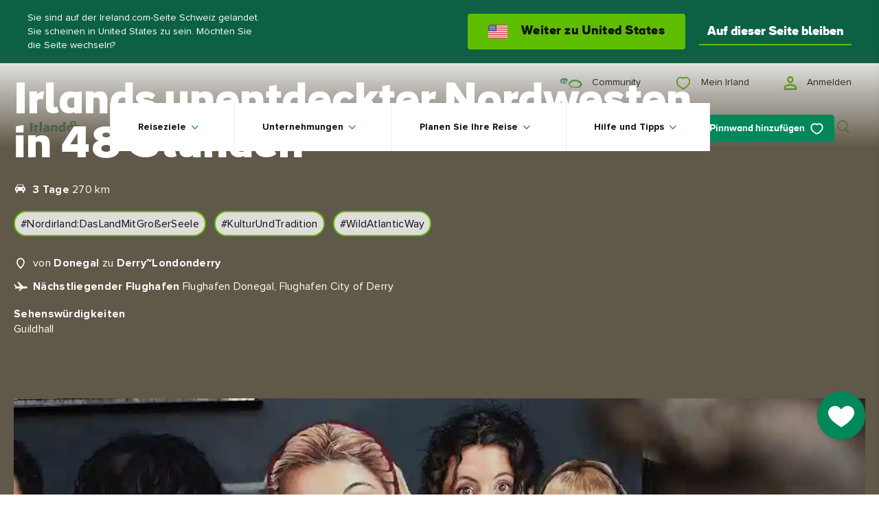

--- FILE ---
content_type: image/svg+xml
request_url: https://www.ireland.com/img/ui/icons/black/car.svg
body_size: -1243
content:
<svg width="32" height="32" viewBox="0 0 32 32" fill="none" xmlns="http://www.w3.org/2000/svg">
<path fill-rule="evenodd" clip-rule="evenodd" d="M7.64691 5.29775C7.93964 4.51714 8.68588 4 9.51957 4H20.3528C21.1865 4 21.9328 4.51715 22.2255 5.29775L24.0579 10.1842H24.6875C25.7921 10.1842 26.6875 11.0797 26.6875 12.1842V18.8421H24.2132V21.9343C24.2132 22.9589 23.3826 23.7895 22.3579 23.7895C21.3333 23.7895 20.5027 22.9589 20.5027 21.9343V18.8421H9.37196V21.9343C9.37196 22.9589 8.54133 23.7895 7.5167 23.7895C6.49206 23.7895 5.66143 22.9589 5.66143 21.9343V18.8421H3.1875V12.1842C3.1875 11.0797 4.08293 10.1842 5.1875 10.1842H5.81448L7.64691 5.29775ZM21.74 10.1842H7.51636L9.37078 5.23697H20.1386L21.74 10.1842ZM9.37196 14.5131C9.37196 15.5378 8.54133 16.3684 7.5167 16.3684C6.49206 16.3684 5.66143 15.5378 5.66143 14.5131C5.66143 13.4885 6.49206 12.6579 7.5167 12.6579C8.54133 12.6579 9.37196 13.4885 9.37196 14.5131ZM22.3579 16.3684C23.3826 16.3684 24.2132 15.5378 24.2132 14.5131C24.2132 13.4885 23.3826 12.6579 22.3579 12.6579C21.3333 12.6579 20.5027 13.4885 20.5027 14.5131C20.5027 15.5378 21.3333 16.3684 22.3579 16.3684Z" fill="#000"/>
</svg>


--- FILE ---
content_type: application/x-javascript
request_url: https://www.ireland.com/js/patterns/03-components-trip-ideas--trip-ideas-hero-trip-ideas-hero-BG-zLlyd.js
body_size: 393
content:
import{aR as o}from"./01-principles-utils-sum-DpOG-t-C.js";import"./03-components-hero-carousel-hero-Cvwk3YLX.js";import"../core/global-modules-npTJ8wLc.js";import"../core/utils-loader-B9OrtnHZ.js";import"../core/polyfills-passive-handler-Czh30DeJ.js";import"../core/configuration-breakpoints-MiGl3bue.js";import"../chunks/vendor-mobx-9yDe-0NG.js";import"./03-components-media--image-image-B_kAEMiS.js";import"../chunks/vendor-gsap-CmHovgg8.js";import"../chunks/vendor-common-CIepTDFy.js";import"../chunks/vendor-plyr-24p14gX5.js";import"./03-components-collections-carousel-BdvTbZXr.js";import"./03-components-forms--share-board-modal-share-board-modal-BiUx4mnd.js";import"../chunks/vendor-flickity-BmjQ50wV.js";export{o as default};


--- FILE ---
content_type: image/svg+xml
request_url: https://www.ireland.com/img/ui/icons/dot-grey.svg
body_size: -1239
content:
<svg fill="none" xmlns="http://www.w3.org/2000/svg" viewBox="0 0 22 22"><circle cx="11" cy="11" r="10.5" fill="#C9C9C9"/></svg>


--- FILE ---
content_type: application/x-javascript
request_url: https://www.ireland.com/js/core/utils-loader-B9OrtnHZ.js
body_size: 14547
content:
var e,t,a=Object.defineProperty;import{p as n}from"./polyfills-passive-handler-Czh30DeJ.js";import{getCurrentBreakpoint as o}from"./configuration-breakpoints-MiGl3bue.js";import"./global-modules-npTJ8wLc.js";import"./utils-loader-B9OrtnHZ.js";function r(e,t=!1){if(e.classList.contains("loaded")&&!1===t)return;const a=window.modules[e.dataset.module];a?a().then(t=>{t.default(e),e.classList.add("loaded")}).catch(e=>console.error(e)):console.error(`Can't find chunk for: '${e.dataset.module}'`)}function s(e,t=!1){e.querySelectorAll("[data-module]").forEach(e=>{r(e,t)})}function c(){const e=document.querySelectorAll("[data-module]"),t=new IntersectionObserver((e,t)=>{e.forEach(e=>{const a=e.target;"true"===a.dataset.preload?(r(a),s(a),t.unobserve(a)):e.intersectionRatio>0&&(r(a),t.unobserve(a))})},{root:null,rootMargin:"100px 0px",threshold:.01});e.forEach(e=>{t.observe(e)})}const l=Object.freeze(Object.defineProperty({__proto__:null,default:c,loadComponent:r,loadModulesInElement:s},Symbol.toStringTag,{value:"Module"}));function d(){const{userAgent:e}=window.navigator;e.indexOf("Trident/")>0&&(document.querySelector("body").className+=" ie11")}function u(){const e=navigator.platform||"",t=/iPad|iPhone|iPod/.test(e),a="MacIntel"===e&&navigator.maxTouchPoints>1,n=!window.MSStream;return(t||a)&&n}function h(){const{userAgent:e}=window.navigator;return/iP(ad|od|hone)/i.test(e)&&/WebKit/i.test(e)&&!/(CriOS|FxiOS|OPiOS|EdgiOS|mercury)/i.test(e)}function p(){const e=navigator.userAgent,t=/\bSafari\b/.test(e),a=!/\bChrome\b/.test(e),n=!/\bAndroid\b/.test(e),o=!/\bCriOS\b/.test(e),r=!/\bFxiOS\b/.test(e),s=!/\bEdgiOS\b/.test(e),i="Apple Computer, Inc."===navigator.vendor;return t&&a&&n&&o&&r&&s&&i}function f(){const e=navigator.userAgent||"";let t=e.match(/CPU (?:iPhone )?OS (\d+)[._](\d+)(?:[._](\d+))?/i)||e.match(/OS (\d+)[._](\d+)(?:[._](\d+))? like Mac OS X/i);return!t&&"MacIntel"===navigator.platform&&navigator.maxTouchPoints>1&&(t=e.match(/Version\/(\d+)\.(\d+)(?:\.(\d+))?/i)),t?{major:parseInt(t[1]||"0",10),minor:parseInt(t[2]||"0",10),patch:parseInt(t[3]||"0",10)}:null}function g(){return window.matchMedia("(display-mode: standalone)").matches}function m(){if(!localStorage.TiPwaInitialised&&window.matchMedia("(display-mode: standalone)").matches&&-1===window.location.href.indexOf("myIreland")){localStorage.setItem("TiPwaInitialised","true");const e=document.querySelector("html").dataset.contextLanguage;window.location.href=`/${e}/myireland`}}const w=async e=>{const t=new Error(e.statusText);throw t.response=e,t},y={credentials:"same-origin"},v={get:async(e,t={})=>{try{const a=await fetch(e,{method:"GET",...y,...t});return await a.json()}catch(a){w(a)}return null},post:async(e,t={})=>{try{const a=await fetch(e,{method:"POST",...y,...t});return await a.json()}catch(a){w(a)}return null},postSearch:async(e,t={})=>{try{const a=await fetch(e,{method:"POST",...t}),n=await a.json();if(n.errors){const{message:e}=n.errors[0];return Promise.reject(new Error(e))}if(n.widgets&&n.widgets.length>0&&null===n.widgets[0].content){const{message:e}=n.widgets[0].errors[0];return Promise.reject(new Error(e))}return n}catch(a){w(a)}return null}},b={performance:{current:"C0002",legacy:"2"},functional:{current:"C0003",legacy:"3"}};function S(e){if("undefined"!=typeof OnetrustActiveGroups){const t=OnetrustActiveGroups.split(",");if(t.indexOf(e.current)>-1||t.indexOf(e.legacy)>-1)return!0}return!1}function L(e,t,a){if(S(a)){const a=10,n=new Date;n.setDate(n.getDate()+a),e&&t&&(document.cookie=`${e}=${t};expires=${n.toGMTString()}`)}}function C(e){const t=document.querySelector("html");t.dataset.locationID=e.marketId||e.locationID,t.dataset.locationCity=e.city||e.locationCity,t.dataset.locationCountry=e.country||e.locationCountry,t.dataset.locationIsocode=e.isocode||e.locationIsocode}function I(){const e=document.cookie.search("locationID")>-1?document.cookie.split(";").reduce((e,t)=>Object.assign(e,{[t.split("=")[0].trim()]:t.split("=")[1]}),{}):null;if(e)return C(e),e;const t=document.querySelector("html"),{locationID:a,locationCity:n,locationCountry:o,locationIsocode:r}=t.dataset;return a?{locationID:a,locationCity:n,locationCountry:o,locationIsocode:r}:null}function k(e){const{functional:t}=b,{marketId:a,city:n,country:o,isocode:r}=e;L("locationID",a,t),L("locationCity",n,t),L("locationCountry",o,t),L("locationIsocode",r,t),C(e)}class x{constructor(){this.endpoint=document.querySelector("html").dataset.marketresolver,this.cookieName=document.querySelector("html").dataset.marketLanguageCookieName,this.contextLanguage=document.querySelector("html").dataset.contextLanguage,this.marketDetector=null}init(){const e=I();if((!e||!e[this.cookieName]||e[this.cookieName].toLowerCase()!==this.contextLanguage.toLowerCase())&&this.endpoint){const e={credentials:"same-origin",method:"get"};fetch(this.endpoint,e).then(e=>{if(e.ok)return e.text();throw new Error(e.status)}).then(e=>{if(e){const t=(new DOMParser).parseFromString(e,"text/html");this.marketDetector=t.querySelector(".js-market-site-detector"),this.insertMarketDetector()}}).catch(e=>{console.error(e)})}}insertMarketDetector(){const e=document.querySelector("nav.navigation");this.marketDetector&&e&&(e.insertBefore(this.marketDetector,e.querySelector(".navigation__quick-links-bar")),this.addListeners())}addListeners(){this.addLinkListener(),this.addButtonsListener()}addLinkListener(){const e=this.marketDetector.querySelector(".js-market-site-detector-link a");e&&e.addEventListener("click",e=>{e.preventDefault(),e.stopPropagation(),this.closeMarketDetector(this.contextLanguage)})}addButtonsListener(){const e=this.marketDetector.querySelectorAll(".js-market-site-button");e&&e.forEach(e=>{e.addEventListener("click",t=>{t.preventDefault(),t.stopPropagation(),this.closeMarketDetector(e.dataset.marketLanguage),window.location.href=e.getAttribute("href")})})}closeMarketDetector(e){L(this.cookieName,e,b.functional),this.marketDetector.remove()}}function T(e){if(null===e||!(e instanceof Object))return e;const t=e instanceof Array?[]:{};for(const a in e)t[a]=T(e[a]);return t}function O(e){const t=JSON.parse(localStorage.getItem("TIAppConfig"));return t&&t[e]?t[e]:null}function P(e){const t=(e+"=".repeat((4-e.length%4)%4)).replace(/-/g,"+").replace(/_/g,"/"),a=window.atob(t),n=new Uint8Array(a.length);for(let o=0;o<a.length;++o)n[o]=a.charCodeAt(o);return n}const _="TIGeoLocation";function M(e){return localStorage.setItem(_,JSON.stringify(T(e))),{success:!0,...T(e)}}function j(e){return{success:!1,error:e}}async function N(){return M(await new Promise((e,t)=>{navigator.geolocation.getCurrentPosition(e,t)}).catch(e=>j(e)))}async function A(){return M(await new Promise((e,t)=>{navigator.geolocation.watchPosition(e,t)}).catch(e=>j(e)))}function F(){return JSON.parse(localStorage.getItem(_))||null}async function $(){return await Notification.requestPermission()}async function R(e){if(!("PushManager"in window))return;const{subscriptionEndpoint:t,publicVapidKey:a}=O("pushNotifications"),n=await navigator.serviceWorker.ready,o=await n.pushManager.subscribe({userVisibleOnly:!0,applicationServerKey:P(a)});await fetch(t,{method:"POST",body:JSON.stringify(o),headers:{"content-type":"application/json"}}).then(e=>{if(e.ok)return e.json();throw new Error(e.status)}).then(t=>{e(t)})}async function D(e,t){return!!navigator.permissions&&await navigator.permissions.query({name:e,...t})}async function E(e){(await navigator.serviceWorker.ready).sync.register(e)}function q(){const e=O("periodicSyncIntervalHours");D("periodic-background-sync").then(async t=>{if("granted"===t.state){const t=await navigator.serviceWorker.ready;t.periodicSync.register("feed",{minInterval:60*e*60*1e3}),t.periodicSync.register("locationIdentifier",{minInterval:60*e*60*1e3})}})}class H{constructor(){this.endpoint=document.querySelector("html").dataset.geolocator,this.marketResolver=new x,this.init()}init(){const e=I();if(this.endpoint)if(e)this.marketResolver.init();else{const e=async(t,a=3)=>{try{return await v.get(t)}catch(n){if(1===a)throw n;return await e(t,a-1)}};e(this.endpoint,3).then(e=>{k(e),this.marketResolver.init()}).catch(()=>{console.error("error loading location API")})}}}const J=()=>{D("geolocation").then(e=>{e&&"granted"===e.state&&N()})};function B(e,t){const a={event:"formSubmit",formSuccess:"",formFailFields:""};e.length?(a.formSuccess="False",a.formFailFields=t):a.formSuccess="True",window.dataLayer=window.dataLayer||[],window.dataLayer.push(a)}function W(e){window.dataLayer=window.dataLayer||[],window.dataLayer.push({event:e})}function z(e,t,a,n){const o=window.location.origin;if(-1!==e.getAttribute("href").indexOf(o)){const e={cardType:t,cardTitle:a,cardSubtitle:n};window.dataLayer=window.dataLayer||[],Object.entries(e).forEach(([e,t])=>{t&&window.dataLayer.push({event:"cardClick",[e]:t})})}if(e.getAttribute("href").includes("servedby.ireland.com")){const t=e.getAttribute("href"),a=new URL(t).searchParams.get("location");a&&(window.dataLayer=window.dataLayer||[],window.dataLayer.push({event:"servedby.ireland.com",location:a}))}}function U(e){window.dataLayer=window.dataLayer||[],window.dataLayer.push({event:"newsletterSubscribe",formSuccess:e})}function K(e,t){window.dataLayer=window.dataLayer||[],window.dataLayer.push({event:"search",searchTerm:e,searchResults:t})}function G(e){window.dataLayer=window.dataLayer||[],window.dataLayer.push({event:"gridFilter",filterSelection:e})}function Y(e){window.dataLayer=window.dataLayer||[],window.dataLayer.push({...e})}function V(e,t){const a={event:"routeSearch",formSuccess:"",formFailFields:""};e.length?(a.formSuccess="False",a.formFailFields=t):(a.formSuccess="True",a.formFailFields=""),window.dataLayer=window.dataLayer||[],window.dataLayer.push(a)}function X(e,t,a,n){window.dataLayer=window.dataLayer||[],window.dataLayer.push({event:"thirdPartyReferral","thirdpartyreferral-data.0.businesslocation":a,"thirdpartyreferral-data.0.domain":t,"thirdpartyreferral-data.0.url":e,"thirdpartyreferral-data.0.type":n})}function Q(e){window.dataLayer=window.dataLayer||[],window.dataLayer.push({event:"social-share","social-data.socialNetwork":e})}function Z(){window.dataLayer=window.dataLayer||[],window.dataLayer.push({event:"competition-entry"})}function ee(){window.dataLayer=window.dataLayer||[],window.dataLayer.push({event:"multiplePageView"})}function te(){window.dataLayer=window.dataLayer||[],window.dataLayer.push({event:"account-registration"})}function ae(e,t,a,n,o){window.dataLayer=window.dataLayer||[],window.dataLayer.push({event:o,cardId:e,cardType:t,cardTitle:a,cardLocation:n})}function ne(e,t){window.dataLayer=window.dataLayer||[],window.dataLayer.push({event:"board-settings-update",boardName:e,boardPhoto:t})}function oe(e){window.dataLayer=window.dataLayer||[],window.dataLayer.push({event:"open-card-modal",cardID:e})}function re(e,t){window.dataLayer=window.dataLayer||[],window.dataLayer.push({event:"hashtag-on-card",cardID:e,hashtag:t})}function se(e){window.dataLayer=window.dataLayer||[],window.dataLayer.push({event:"modal-card-tell-me-more",cardID:e})}function ie(e){window.dataLayer=window.dataLayer||[],window.dataLayer.push({event:"modal-open-map",cardID:e})}function ce(e){window.dataLayer=window.dataLayer||[],window.dataLayer.push({event:"my-board-native-share",...e})}function le(e){window.datalayer=window.dataLayer||[],window.dataLayer.push({event:"is-in-ireland",...e})}function de(e){window.dataLayer=window.dataLayer||[],window.dataLayer.push({event:"carouselSwipe",direction:e})}function ue(e){window.dataLayer=window.dataLayer||[],window.dataLayer.push({event:"imageHeroCarouselInfo",state:e})}const he="TIWebApp",pe="app";function fe(){const e=indexedDB.open(he,4);e.onupgradeneeded=()=>{const t=e.result;t.objectStoreNames.contains(pe)||t.createObjectStore(pe)},e.onsuccess=()=>{const t=e.result;t.onversionchange=()=>{t.close()}}}function ge(e,t,a=e=>e){const n=indexedDB.open(he);return new Promise(o=>{n.onsuccess=()=>{const r=n.result;if(r.objectStoreNames.contains(pe)){const n=r.transaction(pe,"readwrite").objectStore(pe);n.get(t).onsuccess=({target:{result:r}})=>{r?n.put(a(e),t).onsuccess=o:n.add(a(e),t).onsuccess=o}}}})}const me="TICardStore";function we(){const e=localStorage.getItem(me),t=localStorage.getItem("userProfileInfo");return{cardStoreObj:e?JSON.parse(e):{},userKey:t?JSON.parse(t).email:"unAuthenticated"}}async function ye({user:e,cards:t}){await ge(t,"cards"),await localStorage.setItem(me,JSON.stringify({user:e,cards:t}))}function ve(){if("SyncManager"in window)E("post-likes");else{const e=document.querySelector("html").dataset.cardLikeApi,{cardStoreObj:t}=we(),a=t.cards.map(({cardId:e})=>e),n=new Headers;n.append("Content-Type","application/json");const o={method:"POST",headers:n,redirect:"follow"},r=JSON.stringify({userPreference:{liked:a}});fetch(e,{...o,body:r}).catch(e=>console.error(e))}}const be="TIFabTracker",Se="userProfileInfo";function Le(){const e=sessionStorage.getItem(be),t=sessionStorage.getItem(Se);return{stats:e&&JSON.parse(e).stats?JSON.parse(e).stats:{},userKey:t?JSON.parse(t).email:"unAuthenticated"}}async function Ce(e,t){const a=sessionStorage.getItem(Se),n=a?JSON.parse(a).email:"unAuthenticated",o=JSON.parse(sessionStorage.getItem(be)),r=o&&o.stats?o.stats:{},s=n===e?{...r,...t}:{...t};await sessionStorage.setItem(be,JSON.stringify({user:e,stats:s}))}function Ie(){const{cardStoreObj:e}=we(),t=e.cards?e.cards.length:0;if(!sessionStorage.getItem(be)){const e=sessionStorage.getItem(Se);Ce(e?JSON.parse(e).email:"unAuthenticated",{likedCardsCount:t,currentlyViewing:"defaultSite",hasVisitedBoard:!1})}}const ke="TIAppSettings",xe="userProfileInfo";function Te(){const e=localStorage.getItem(ke),t=localStorage.getItem(xe);return{userPreferenceObj:e?JSON.parse(e):{},userKey:t?JSON.parse(t).email:"unAuthenticated"}}async function Oe(e,t){const a=localStorage.getItem(xe),n=a?JSON.parse(a).email:"unAuthenticated",o=JSON.parse(localStorage.getItem(ke)),r=o&&o.userPreference?o.userPreference:{},s=n===e?{...r,...t}:{...t};await ge(s,"preferences"),await localStorage.setItem(ke,JSON.stringify({user:e,userPreference:s}))}function Pe(e){if("SyncManager"in window)E("post-settings");else{const t=document.querySelector("html").dataset.cardLikeApi,{userPreference:a}=Te().userPreferenceObj,n=new Headers;n.append("Content-Type","application/json");const o={method:"POST",headers:n,redirect:"follow"},r={...a,...e},{enableNotifications:s,enableTravelNotifications:i,enableGeoLocationSettings:c,travelDateFrom:l,travelDateTo:d,boardName:u,boardImage:h}=r,p=JSON.stringify({userPreference:{enableNotifications:s,enableTravelNotifications:i,enableGeoLocationSettings:c,travelDateFrom:l,travelDateTo:d,boardName:u,boardImage:h}});fetch(t,{...o,body:p}).catch(e=>console.error(e))}}const _e="sitecore-visited-pages";function Me(){const e=encodeURIComponent(window.location.href);return fetch(`/api/goals/delay?url=${e}`).then(e=>{if(!e.ok)throw new Error(`HTTP ${e.status}`);return e.json()}).then(e=>{const{delayInSeconds:t}=e;return"number"==typeof t&&t>0?t:-1}).catch(e=>(console.error("fetchDelayGoal error:",e),-1))}function je(){const e=encodeURIComponent(window.location.href);return fetch(`/api/goals/current?url=${e}`).then(e=>{if(!e.ok)throw new Error(`HTTP${e.status}`);return e.json()}).then(e=>e.goalId||null).catch(e=>(console.error("fetchCurrentGoal error:",e),null))}function Ne(e){return fetch("/api/goals/trigger",{method:"POST",headers:{"Content-Type":"application/json"},body:JSON.stringify(e)}).then(e=>{if(!e.ok)throw new Error(`HTTP${e.status}`);return e.json()}).catch(e=>{console.error("triggerGoal error:",e)})}const Ae="userProfileInfo";function Fe(e){const t=JSON.parse(localStorage.getItem(Ae)),a=t?{...t,...e}:e;localStorage.setItem(Ae,JSON.stringify(a))}function $e(e,t,a){const n=new RegExp(`([?&])${t}=.*?(&|$)`,"i"),o=-1!==e.indexOf("?")?"&":"?";return e.match(n)?e.replace(n,`$1${t}=${a}$2`):`${e}${o}${t}=${a}`}function Re(e,t){const a=e.split("?");if(a.length>=2){const e=`${encodeURIComponent(t)}=`,n=a[1].split(/[&;]/g);for(let t=n.length;t-- >0;)-1!==n[t].lastIndexOf(e,0)&&n.splice(t,1);return`${a[0]}${n.length>0?`?${n.join("&")}`:""}`}return e}function De(e,t){const a=`${window.location.origin}${window.location.pathname}${window.location.search}`;if(t)if(t instanceof Array)if(t.length){const n=$e(a,e,encodeURIComponent(t.join(",")).replace(/%20/g,"+"));window.history.pushState({},"",n)}else{const t=Re(a,e);window.history.pushState({},"",t)}else{const n=$e(a,e,encodeURIComponent(t).replace(/%20/g,"+"));window.history.pushState({},"",n)}else{const t=Re(a,e);window.history.pushState({},"",t)}}function Ee(e){if(window.location.search&&window.location.search.indexOf(`${e}=`)>=0){const t=window.location.search.split(`${e}=`)[1].split("&")[0];return decodeURIComponent(t)}return""}function qe(e){let t;return e.indexOf("//")>-1?[,,t]=e.split("/"):[t]=e.split("/"),[t]=t.split(":"),[t]=t.split("?"),t}function He(e){const t=document.createElement("div");return t.innerHTML=e.innerHTML,t.firstElementChild}function Je(e,t){let a=0;return(...n)=>{const o=(new Date).getTime();return o-a<e?null:(a=o,t(...n))}}function Be(e,t){return e.reduce((e,a)=>{const n=e,o=a[t];return Object.prototype.hasOwnProperty.call(n,o)||(n[o]=[]),n[o].push(a),n},{})}function We(e,t){const a=e.indexOf(t);-1===a?e.push(t):e.splice(a,1)}function ze(e,...t){return e.replace(/{(\d+)}/g,(e,a)=>void 0!==t[a]?t[a]:e)}function Ue(e,t,a=" "){return e.length<=t?e:e.substr(0,e.lastIndexOf(a,t))}let Ke=!1;function Ge(e){e.forEach(e=>{const{cardStoreObj:t,userKey:a}=we();t.user&&t.user===a&&(t.cards.length>0?(e.classList.add("active"),Ke&&e.classList.add("active-animation"),setTimeout(()=>{e.classList.remove("active-animation")},750)):(e.classList.remove("active"),e.classList.remove("active-animation")))})}function Ye(){Ge(document.querySelectorAll(".js-overlay-button"))}function Ve(){Ge(document.querySelectorAll(".js-my-ireland-icon"))}function Xe(){Ke=!0,setTimeout(()=>{Ye(),Ve(),(()=>{const e=document.querySelector(".js-overlay-button");e&&(e.classList.add("card-liked"),setTimeout(()=>{e.classList.remove("card-liked")},750))})()},250)}function Qe(){Ke=!1,setTimeout(()=>{Ye(),Ve()},250)}function Ze(e){return e*(Math.PI/180)}function et(e,t,a,n){const o=Ze(a-e),r=Ze(n-t),s=Math.sin(o/2)*Math.sin(o/2)+Math.cos(Ze(e))*Math.cos(Ze(a))*Math.sin(r/2)*Math.sin(r/2);return 2*Math.atan2(Math.sqrt(s),Math.sqrt(1-s))*6371}function tt(e,t){return-1!==navigator.platform.indexOf("iPhone")||-1!==navigator.platform.indexOf("iPad")||-1!==navigator.platform.indexOf("iPod")?`maps://maps.apple.com/?ll=${e},${t}`:`https://maps.google.com/maps?daddr=${e},${t}`}function at(e="2.15.0"){return new Promise((t,a)=>{if(void 0!==window.mapboxgl)return void t(window.mapboxgl);const n=`https://api.mapbox.com/mapbox-gl-js/v${e}/mapbox-gl.css`;if(!document.querySelector(`link[href="${n}"]`)){const e=document.createElement("link");e.rel="stylesheet",e.href=n,document.head.appendChild(e)}if(document.querySelector('script[src*="mapbox-gl.js"]')){const e=()=>{void 0!==window.mapboxgl?t(window.mapboxgl):setTimeout(e,100)};return void e()}const o=document.createElement("script");o.src=`https://api.mapbox.com/mapbox-gl-js/v${e}/mapbox-gl.js`,o.async=!0,o.onload=()=>{void 0!==window.mapboxgl?t(window.mapboxgl):a(new Error("Mapbox GL JS not available after script load"))},o.onerror=()=>{a(new Error("Failed to load Mapbox GL JS from CDN"))},document.head.appendChild(o)})}function nt(e){const t=["th","st","nd","rd"],a=e%100;return e+(t[(a-20)%10]||t[a]||t[0])}function ot(e){return`${e.getFullYear()}-${e.getMonth()+1}-${e.getDate()}`}class rt{constructor(e){var t;((e,t,n)=>{t in e?a(e,t,{enumerable:!0,configurable:!0,writable:!0,value:n}):e[t]=n})(this,"symbol"!=typeof(t="toggleFilter")?t+"":t,e=>{this.filterToggle.setAttribute("disabled",!0),this.handleToggle(e),setTimeout(()=>{this.filterToggle.removeAttribute("disabled")},250)}),this.module=e,this.filterToggle=this.module.querySelector(".js-filter-standard-toggle"),this.tripIdeasFilters=this.module.querySelector(".js-filters"),this.filters=[],this.supportsPassive=n()}addListeners(){this.addFiltersChangeListener(),this.addFilterToggleListener()}addFiltersChangeListener(){this.filters.forEach(e=>{e.addFilterChangeListener&&e.addFilterChangeListener(()=>{this.dispatchFilterChangeEvent()})})}addFilterToggleListener(){this.filterToggle.removeEventListener("click",this.toggleFilter),this.filterToggle.addEventListener("click",this.toggleFilter)}handleToggle(e){e.preventDefault(),this.module.classList.toggle("active"),this.tripIdeasFilters&&this.tripIdeasFilters.classList.toggle("active")}dispatchFilterChangeEvent(){const e=new CustomEvent("filters-changed");this.module.dispatchEvent(e)}addFilterChangeListener(e){this.module.addEventListener("filters-changed",e)}setTotalResults(e){this.module.querySelector(".js-total-results").innerText=e}}const st="userProfileInfo",it={get:async e=>{if(-1===document.cookie.indexOf("accessToken"))return window.localStorage.removeItem(st),{isLoggedIn:!1};const t=window.localStorage.getItem(st);return t?{isLoggedIn:!0,profile:JSON.parse(t)}:e?v.get(e).then(e=>e.isLoggedIn?(window.localStorage.setItem(st,JSON.stringify(e.profile)),e):{isLoggedIn:!1}):{isLoggedIn:!1}},logout:()=>(window.localStorage.removeItem(st),document.cookie="accessToken=; expires=Thu, 01 Jan 1970 00:00:00 UTC; path=/;",!0)};function ct(){return navigator.connection.effectiveType}function lt(){const e=ct();return!(!e||"slow-2g"===e&&"2g"===e&&"3g"===e)}var dt=function(e,t){return e<t?-1:e>t?1:0},ut=function(e){return e.reduce(function(e,t){return e+t},0)},ht=function(){function e(e){this.colors=e}var t=e.prototype;return t.palette=function(){return this.colors},t.map=function(e){return e},e}(),pt=function(){function e(e,t,a){return(e<<10)+(t<<5)+a}function t(e){var t=[],a=!1;function n(){t.sort(e),a=!0}return{push:function(e){t.push(e),a=!1},peek:function(e){return a||n(),void 0===e&&(e=t.length-1),t[e]},pop:function(){return a||n(),t.pop()},size:function(){return t.length},map:function(e){return t.map(e)},debug:function(){return a||n(),t}}}function a(e,t,a,n,o,r,s){var i=this;i.r1=e,i.r2=t,i.g1=a,i.g2=n,i.b1=o,i.b2=r,i.histo=s}function n(){this.vboxes=new t(function(e,t){return dt(e.vbox.count()*e.vbox.volume(),t.vbox.count()*t.vbox.volume())})}function o(t,a){if(a.count()){var n=a.r2-a.r1+1,o=a.g2-a.g1+1,r=Math.max.apply(null,[n,o,a.b2-a.b1+1]);if(1==a.count())return[a.copy()];var s,i,c,l,d=0,u=[],h=[];if(r==n)for(s=a.r1;s<=a.r2;s++){for(l=0,i=a.g1;i<=a.g2;i++)for(c=a.b1;c<=a.b2;c++)l+=t[e(s,i,c)]||0;u[s]=d+=l}else if(r==o)for(s=a.g1;s<=a.g2;s++){for(l=0,i=a.r1;i<=a.r2;i++)for(c=a.b1;c<=a.b2;c++)l+=t[e(i,s,c)]||0;u[s]=d+=l}else for(s=a.b1;s<=a.b2;s++){for(l=0,i=a.r1;i<=a.r2;i++)for(c=a.g1;c<=a.g2;c++)l+=t[e(i,c,s)]||0;u[s]=d+=l}return u.forEach(function(e,t){h[t]=d-e}),function(e){var t,n,o,r,i,c=e+"1",l=e+"2",p=0;for(s=a[c];s<=a[l];s++)if(u[s]>d/2){for(o=a.copy(),r=a.copy(),i=(t=s-a[c])<=(n=a[l]-s)?Math.min(a[l]-1,~~(s+n/2)):Math.max(a[c],~~(s-1-t/2));!u[i];)i++;for(p=h[i];!p&&u[i-1];)p=h[--i];return o[l]=i,r[c]=o[l]+1,[o,r]}}(r==n?"r":r==o?"g":"b")}}return a.prototype={volume:function(e){var t=this;return t._volume&&!e||(t._volume=(t.r2-t.r1+1)*(t.g2-t.g1+1)*(t.b2-t.b1+1)),t._volume},count:function(t){var a=this,n=a.histo;if(!a._count_set||t){var o,r,s,i=0;for(o=a.r1;o<=a.r2;o++)for(r=a.g1;r<=a.g2;r++)for(s=a.b1;s<=a.b2;s++)i+=n[e(o,r,s)]||0;a._count=i,a._count_set=!0}return a._count},copy:function(){var e=this;return new a(e.r1,e.r2,e.g1,e.g2,e.b1,e.b2,e.histo)},avg:function(t){var a=this,n=a.histo;if(!a._avg||t){var o,r,s,i,c=0,l=0,d=0,u=0;if(a.r1===a.r2&&a.g1===a.g2&&a.b1===a.b2)a._avg=[a.r1<<3,a.g1<<3,a.b1<<3];else{for(r=a.r1;r<=a.r2;r++)for(s=a.g1;s<=a.g2;s++)for(i=a.b1;i<=a.b2;i++)c+=o=n[e(r,s,i)]||0,l+=o*(r+.5)*8,d+=o*(s+.5)*8,u+=o*(i+.5)*8;a._avg=c?[~~(l/c),~~(d/c),~~(u/c)]:[~~(8*(a.r1+a.r2+1)/2),~~(8*(a.g1+a.g2+1)/2),~~(8*(a.b1+a.b2+1)/2)]}}return a._avg},contains:function(e){var t=this,a=e[0]>>3;return gval=e[1]>>3,bval=e[2]>>3,a>=t.r1&&a<=t.r2&&gval>=t.g1&&gval<=t.g2&&bval>=t.b1&&bval<=t.b2}},n.prototype={push:function(e){this.vboxes.push({vbox:e,color:e.avg()})},palette:function(){return this.vboxes.map(function(e){return e.color})},size:function(){return this.vboxes.size()},map:function(e){for(var t=this.vboxes,a=0;a<t.size();a++)if(t.peek(a).vbox.contains(e))return t.peek(a).color;return this.nearest(e)},nearest:function(e){for(var t,a,n,o=this.vboxes,r=0;r<o.size();r++)((a=Math.sqrt(Math.pow(e[0]-o.peek(r).color[0],2)+Math.pow(e[1]-o.peek(r).color[1],2)+Math.pow(e[2]-o.peek(r).color[2],2)))<t||void 0===t)&&(t=a,n=o.peek(r).color);return n},forcebw:function(){var e=this.vboxes;e.sort(function(e,t){return dt(ut(e.color),ut(t.color))});var t=e[0].color;t[0]<5&&t[1]<5&&t[2]<5&&(e[0].color=[0,0,0]);var a=e.length-1,n=e[a].color;n[0]>251&&n[1]>251&&n[2]>251&&(e[a].color=[255,255,255])}},{quantize:function(r,s){if(!Number.isInteger(s)||s<1||s>256)throw new Error("Invalid maximum color count. It must be an integer between 1 and 256.");if(!r.length||s<2||s>256)return!1;if(!r.length||s<2||s>256)return!1;for(var i=[],c=new Set,l=0;l<r.length;l++){var d=r[l],u=d.join(",");c.has(u)||(c.add(u),i.push(d))}if(i.length<=s)return new ht(i);var h,p,f,g=(h=r,f=new Array(32768),h.forEach(function(t){p=e(t[0]>>3,t[1]>>3,t[2]>>3),f[p]=(f[p]||0)+1}),f);g.forEach(function(){});var m=function(e,t){var n,o,r,s=1e6,i=0,c=1e6,l=0,d=1e6,u=0;return e.forEach(function(e){(n=e[0]>>3)<s?s=n:n>i&&(i=n),(o=e[1]>>3)<c?c=o:o>l&&(l=o),(r=e[2]>>3)<d?d=r:r>u&&(u=r)}),new a(s,i,c,l,d,u,t)}(r,g),w=new t(function(e,t){return dt(e.count(),t.count())});function y(e,t){for(var a,n=e.size(),r=0;r<1e3;){if(n>=t)return;if(r++>1e3)return;if((a=e.pop()).count()){var s=o(g,a),i=s[0],c=s[1];if(!i)return;e.push(i),c&&(e.push(c),n++)}else e.push(a),r++}}w.push(m),y(w,.75*s);for(var v=new t(function(e,t){return dt(e.count()*e.volume(),t.count()*t.volume())});w.size();)v.push(w.pop());y(v,s);for(var b=new n;v.size();)b.push(v.pop());return b}}}().quantize,ft=function(e){this.canvas=document.createElement("canvas"),this.context=this.canvas.getContext("2d"),this.width=this.canvas.width=e.naturalWidth,this.height=this.canvas.height=e.naturalHeight,this.context.drawImage(e,0,0,this.width,this.height)};ft.prototype.getImageData=function(){return this.context.getImageData(0,0,this.width,this.height)};var gt=function(){};async function mt(e,t){return new Promise((a,n)=>{const o=new gt,r=new Image;r.crossOrigin="anonymous",r.src=t?e.getAttribute("data-poster-url"):e.getAttribute("src")||e.getAttribute("data-src"),r.height=e.naturalHeight,r.width=e.naturalWidth,r.onload=()=>{try{const e=o.getColor(r),t=((e,t,a)=>{e/=255,t/=255,a/=255;const n=Math.max(e,t,a),o=n-Math.min(e,t,a),r=o?n===e?(t-a)/o:n===t?2+(a-e)/o:4+(e-t)/o:0;return[60*r<0?60*r+360:60*r,100*(o?n<=.5?o/(2*n-o):o/(2-(2*n-o)):0),100*(2*n-o)/2]})(e[0],e[1],e[2]),n=((e,t)=>{const a=t=>(t+e/30)%12,n=(t/=100)*Math.min(.33,1-.33),o=e=>.33-n*Math.max(-1,Math.min(a(e)-3,Math.min(9-a(e),1)));return[255*o(0),255*o(8),255*o(4)]})(t[0],t[1]);a(n.join(","))}catch(e){a("12,97,68"),n(e)}},r.onerror=()=>{n(new Error("Failed to load image"))}})}function wt(e,t){let a;return(...n)=>{const o=this;clearTimeout(a),a=setTimeout(()=>e.apply(o,n),t)}}gt.prototype.getColor=function(e,t){return void 0===t&&(t=10),this.getPalette(e,5,t)[0]},gt.prototype.getPalette=function(e,t,a){var n=function(e){var t=e.colorCount,a=e.quality;if(void 0!==t&&Number.isInteger(t)){if(1===t)throw new Error("colorCount should be between 2 and 20. To get one color, call getColor() instead of getPalette()");t=Math.max(t,2),t=Math.min(t,20)}else t=10;return(void 0===a||!Number.isInteger(a)||a<1)&&(a=10),{colorCount:t,quality:a}}({colorCount:t,quality:a}),o=new ft(e),r=function(e,t,a){for(var n,o,r,s,i,c=e,l=[],d=0;d<t;d+=a)o=c[0+(n=4*d)],r=c[n+1],s=c[n+2],(void 0===(i=c[n+3])||i>=125)&&(o>250&&r>250&&s>250||l.push([o,r,s]));return l}(o.getImageData().data,o.width*o.height,n.quality),s=pt(r,n.colorCount);return s?s.palette():null},gt.prototype.getColorFromUrl=function(e,t,a){var n=this,o=document.createElement("img");o.addEventListener("load",function(){var r=n.getPalette(o,5,a);t(r[0],e)}),o.src=e},gt.prototype.getImageData=function(e,t){var a=new XMLHttpRequest;a.open("GET",e,!0),a.responseType="arraybuffer",a.onload=function(){if(200==this.status){var e=new Uint8Array(this.response);i=e.length;for(var a=new Array(i),n=0;n<e.length;n++)a[n]=String.fromCharCode(e[n]);var o=a.join(""),r=window.btoa(o);t("data:image/png;base64,"+r)}},a.send()},gt.prototype.getColorAsync=function(e,t,a){var n=this;this.getImageData(e,function(e){var o=document.createElement("img");o.addEventListener("load",function(){var e=n.getPalette(o,5,a);t(e[0],this)}),o.src=e})};const yt=async(e,t,a)=>{const n=await St(t),o=document.createElement("style");o.textContent=`${e}::before {\n        background-image: linear-gradient(transparent 0%, rgba(${n}, 1) ${a}px);\n    }`,document.head.appendChild(o)},vt=(e,t,a)=>{bt(e,t,a,yt,!1)},bt=(e,t,a,n,r)=>{let s=a.default;const i=o();i&&void 0!==a[i]&&(s=a[i]),t&&(t.complete?n(e,t,s):t.addEventListener("load",async()=>{n(e,t,s)})),r||window.addEventListener("resize",wt(()=>{bt(e,t,a,n,!0)},1e3))},St=async e=>await mt(e);function Lt(e){const t=e,a=document.createElement("span");a.style.cssText=["position:fixed","left:-9999px","top:-9999px","white-space:pre","display:inline-block","box-sizing:border-box"].join(";"),document.body.appendChild(a),(()=>{const e=getComputedStyle(t);a.style.font=e.font,a.style.letterSpacing=e.letterSpacing,a.style.paddingTop=e.paddingTop,a.style.paddingRight=e.paddingRight,a.style.paddingBottom=e.paddingBottom,a.style.paddingLeft=e.paddingLeft,a.style.borderTopWidth=e.borderTopWidth,a.style.borderRightWidth=e.borderRightWidth,a.style.borderBottomWidth=e.borderBottomWidth,a.style.borderLeftWidth=e.borderLeftWidth,a.style.borderStyle="solid",a.style.borderColor="transparent"})();const n=t.options[t.selectedIndex];a.textContent=n&&n.text||"";const o=a.getBoundingClientRect().width;t.style.boxSizing="border-box",t.style.width=`${Math.ceil(o)}px`,t.style.maxWidth="100%"}function Ct(e,t){const a={name:"widget",action:"view",uuid:e,client_time_ms:Date.now(),value:{rfk_id:t,context:{page:{uri:"/search"},geo:{ip:""},browser:{user_agent:navigator.userAgent}}}},n={headers:{Authorization:"01-56052dca-4f28c271fbbefe362fd5b343a460344b7aa4b411","Content-Type":"text/plain"},body:JSON.stringify(a)};v.postSearch("https://discover-euc1.sitecorecloud.io/event/158028654-201124139/v4/publish",n)}function It(e,t,a="",n="",o){const r={name:"widget",action:"click",action_cause:t,uuid:e,client_time_ms:Date.now(),value:{rfk_id:o,context:{page:{uri:"/search"},geo:{ip:""},browser:{user_agent:navigator.userAgent}},request:{keyword:a},index:1,entities:[{id:n,entity_type:"content"}]}},s={headers:{Authorization:"01-56052dca-4f28c271fbbefe362fd5b343a460344b7aa4b411","Content-Type":"text/plain"},body:JSON.stringify(r)};v.postSearch("https://discover-euc1.sitecorecloud.io/event/158028654-201124139/v4/publish",s)}function kt(){let e="xx-xx-4x-1p-".replace(/[x]/g,()=>(e=>{let t;return t=e<10?e+48:e<36?e+87:e+29,String.fromCharCode(t)})(36*Math.random()||0));for(let t=0;t<5;t++)e+=`0000${(1679615*Math.random()||0).toString(36)}`.slice(-4);return`201124139-${e}-${Date.now()}`}class xt{constructor(e,t){this.mapSvg=e,this.mapContainer=t,window.addEventListener("resize",()=>{Je(50,this.positionLabels())})}addIconToMap(e,t,a,n,o){const r=e.cloneNode(!0);a&&r.classList.add(a);const s=t.x-n/2,i=t.y-o/2;return r.setAttribute("x",s),r.setAttribute("y",i),r.setAttribute("width",n),r.setAttribute("height",o),r.setAttribute("data-code",t.code),this.mapSvg.appendChild(r),r}createLabel(e,t,a){const n=document.createElement("button");n.setAttribute("data-code",e.code),a&&n.classList.add(a);const o=document.createTextNode(t);return n.appendChild(o),this.mapContainer.appendChild(n),this.positionLabel(e.code),n}positionLabels(){this.mapSvg.querySelectorAll("svg[data-code]").forEach(e=>{this.positionLabel(e.getAttribute("data-code"))})}positionLabel(e){const t=this.mapContainer.querySelector(`button[data-code='${e}']`),a=this.mapSvg.querySelector(`svg[data-code='${e}']`);if(t){const e=this.mapSvg.getBoundingClientRect(),n=a.getBoundingClientRect(),o=n.left-e.left+n.width/2,r=n.top-e.top+n.height/2;t.style.top=`${r}px`,t.style.left=`${o}px`}}dispatchLocationChangeEvent(e){const t=new CustomEvent("location-changed",{detail:e});this.mapSvg.dispatchEvent(t)}addLocationChangeListener(e){this.mapSvg.addEventListener("location-changed",e)}}function Tt(e,t,a,n){const o=a;n<100&&(o.style.top="",o.style.bottom=`${window.innerHeight-t.bottom+e.offsetHeight}px`,o.style.maxHeight="200px")}function Ot(e){const{geotext:t}=e.dataset,a=document.createElement("div");return a.className="autocomplete-item geolocate-icon",a.textContent=t,a}function Pt(e,t){const a=e;try{const{locationCountry:e,locationID:n,locationCity:o,locationIsocode:r}=t;a.value=e,a.setAttribute("data-loc-country",e),a.setAttribute("data-loc-city",o),a.setAttribute("data-loc-id",n),a.setAttribute("data-loc-isocode",r)}catch(n){a.classList.replace("is-default","is-error")}}function _t(e,t,a){if(!a)return;const n=e.parentElement.querySelector(a);n&&n.appendChild(t)}const Mt=new class{constructor(){this.originalFetch=window.fetch.bind(window),this.mockData=new Map,this.isEnabled=!1,this.configs=new Map,this.handlebarsTemplates=null,this.configRegistry=new Map,this.setupConfigRegistry()}setupConfigRegistry(){this.registerConfig("things-to-do-grid-init",{configPath:"/src/patterns/03-components/things-to-do/_things-to-do-grid/cp-things-to-do-grid-init.config.json",templateName:"cp-things-to-do-grid-init",matcher:e=>e.includes("things-to-do-grid-init")}),this.registerConfig("load-more-results-things-to-do",{configPath:"/src/patterns/03-components/grid-results/_cp-more-results.config.json",templateName:"cp-load-more-results",matcher:e=>e.includes("load-more-results")&&e.includes("things-to-do")}),this.registerConfig("search-results-with-filters",{configPath:"/src/patterns/03-components/search/_search/cp-search-results-with-filters.config.json",templateName:"cp-search-results-with-filters",matcher:e=>e.includes("with-filters")}),this.registerConfig("search-load-more",{configPath:"/src/patterns/03-components/search/_search/cp-search-load-more.config.json",templateName:"cp-search-load-more",matcher:e=>e.includes("load-more")}),this.registerConfig("community-search",{configPath:"/src/patterns/03-components/search/cp-community-search.config.json",templateName:"cp-community-search",matcher:e=>e.includes("community-search")}),this.registerConfig("overlay-feed",{configPath:"/src/patterns/03-components/my-ireland/_overlay/cp-overlay-feed.config.json",templateName:"cp-overlay-feed",matcher:e=>e.includes("cp-overlay-feed")||e.includes("preview/")&&e.includes("view=cp-overlay-feed")}),this.registerConfig("overlay-sidebar",{configPath:"/src/patterns/03-components/my-ireland/_overlay/cp-overlay-sidebar.config.json",templateName:"cp-overlay-sidebar",matcher:e=>e.includes("cp-overlay-sidebar")||e.includes("preview/")&&e.includes("view=cp-overlay-sidebar")}),this.registerConfig("overlay-board-results",{configPath:"/src/patterns/03-components/my-ireland/_overlay/cp-overlay-board-results.config.json",templateName:"cp-overlay-board-results",matcher:e=>e.includes("cp-overlay-board-results")}),this.registerConfig("search-results",{configPath:"/src/patterns/03-components/search/_search/cp-search-results.config.json",templateName:"cp-search-results",matcher:e=>e.includes("search")&&!e.includes("with-filters")&&!e.includes("community")})}registerConfig(e,t){this.configRegistry.set(e,t)}addConfigType(e,t,a,n){this.registerConfig(e,{configPath:t,templateName:a,matcher:n})}async init(){this.isEnabled||(this.setupMockData(),this.interceptFetch(),this.loadHandlebarsTemplates(),await this.loadConfigurations(),this.isEnabled=!0)}async loadConfigurations(){"file:"===window.location.protocol||!window.location.pathname.includes("iframe.html")||document.querySelector('script[src*="storybook-static"]');for(const[t,a]of this.configRegistry)try{const e=await this.loadConfigFromPath(a.configPath);e?this.configs.set(t,{data:e,templateName:a.templateName,matcher:a.matcher}):this.configs.set(t,{data:this.createFallbackConfig(t),templateName:a.templateName,matcher:a.matcher})}catch(e){this.configs.set(t,{data:this.createFallbackConfig(t),templateName:a.templateName,matcher:a.matcher})}}async loadConfigFromPath(e){try{let t=await this.originalFetch(e);if(!t.ok){const a=e.replace("/src/patterns","/patterns");t=await this.originalFetch(a)}if(t.ok)return await t.json()}catch(t){}return null}createFallbackConfig(e){const t=[{responsiveImage:{dominantColour:"#4A90E2",altText:"Dublin Castle historic landmark",lowResolutionUrl:"https://images.unsplash.com/photo-1518611012118-696072aa579a?w=50&q=10",sources:[{type:"image/jpeg",largeUrl:"https://images.unsplash.com/photo-1518611012118-696072aa579a?w=800&q=80",smallUrl:"https://images.unsplash.com/photo-1518611012118-696072aa579a?w=400&q=80"}]},cardType:"ShortForm",locationName:"Dublin",category:"Historic Site",title:"Dublin Castle - Heart of Historic Dublin",subtitle:"Explore Ireland's most famous castle",link:{text:"Explore",url:"/dublin-castle"},isFeatured:!1},{responsiveImage:{dominantColour:"#22A85F",altText:"Cliffs of Moher dramatic coastline",lowResolutionUrl:"https://images.unsplash.com/photo-1590736969955-71cc94901144?w=50&q=10",sources:[{type:"image/jpeg",largeUrl:"https://images.unsplash.com/photo-1590736969955-71cc94901144?w=800&q=80",smallUrl:"https://images.unsplash.com/photo-1590736969955-71cc94901144?w=400&q=80"}]},cardType:"ShortForm",locationName:"Clare",category:"Natural Wonder",title:"Cliffs of Moher - Dramatic Atlantic Views",subtitle:"Ireland's most visited natural attraction",link:{text:"Discover",url:"/cliffs-of-moher"},isFeatured:!0}];return{context:{totalResultsLabel:"Mock results for search",numberOfResults:t.length,cards:t},variants:[{name:"dublin",context:{totalResultsLabel:"Results for 'Dublin'",numberOfResults:1,cards:[t[0]]}},{name:"cliffs",context:{totalResultsLabel:"Results for 'Cliffs'",numberOfResults:1,cards:[t[1]]}}]}}loadHandlebarsTemplates(){try{"undefined"!=typeof window&&window.Handlebars&&(this.handlebarsTemplates=window.Handlebars)}catch(e){}}destroy(){this.isEnabled&&(window.fetch=this.originalFetch,this.isEnabled=!1)}setupMockData(){this.addMockData("/data/search-panel-autocomplete.json",{matcher:e=>e.includes("search-panel-autocomplete.json"),response:{results:[{text:"Dublin City",category:"Cities"},{text:"Dublin Castle",category:"Attractions"},{text:"Dublin Bay",category:"Nature"},{text:"Galway",category:"Cities"},{text:"Giant's Causeway",category:"Attractions"},{text:"Ring of Kerry",category:"Scenic Routes"}]}}),this.addMockData("/data/sitecore-search-autocomplete.json",{matcher:e=>e.includes("sitecore-search-autocomplete.json"),response:{results:[{text:"Cliffs of Moher",category:"Attractions"},{text:"Cork City",category:"Cities"},{text:"Killarney National Park",category:"Nature"},{text:"Waterford Crystal",category:"Shopping"}]}}),this.addMockData("/data/ti-app-board-settings.json",{matcher:e=>e.includes("ti-app-board-settings.json"),response:{boardSettings:{title:"Board Settings",backgroundImages:[{id:"1",title:"Wild Atlantic Way",src:"https://images.unsplash.com/photo-1506905925346-21bda4d32df4?w=400&q=80"},{id:"2",title:"Dublin Cityscape",src:"https://images.unsplash.com/photo-1518611012118-696072aa579a?w=400&q=80"}]}}}),this.addMockData("search-results",{matcher:e=>e.includes("search")||e.includes("term=")||e.includes("pageSize=")||e.includes("03-components-search")||e.includes("with-filters"),response:this.generateSearchResultsFromConfig.bind(this)}),this.addMockData("overlay-api-endpoints",{matcher:e=>e.includes("/components/preview/cp-overlay")||e.includes("cp-overlay-feed")||e.includes("cp-overlay-sidebar")||e.includes("cp-overlay-board")||e.includes("cp-onboarding"),response:this.generateOverlayResultsFromConfig.bind(this)}),this.addMockData("cp-things-to-do-grid",{matcher:e=>e.includes("cp-things-to-do-grid"),response:this.generateSearchResultsFromConfig.bind(this)}),this.addMockData("cp-things-to-do-grid-init",{matcher:e=>e.includes("cp-things-to-do-grid-init"),response:this.generateSearchResultsFromConfig.bind(this)})}addMockData(e,t){this.mockData.set(e,t)}interceptFetch(){const e=this;window.fetch=async function(t,a={}){const n=e.findMockConfig(t);return n?e.createMockResponse(t,n,a):e.originalFetch(t,a)}}findMockConfig(e){for(const[t,a]of this.mockData)if(a.matcher(e))return a;return null}async createMockResponse(e,t,a){let n;await new Promise(e=>setTimeout(e,300+700*Math.random())),n="function"==typeof t.response?t.response(e,a):t.response;const o="object"==typeof n&&null!==n;return new Response(o?JSON.stringify(n):n,{status:200,statusText:"OK",headers:{"Content-Type":o?"application/json":"text/html",moreentries:"true"}})}generateSearchResultsFromConfig(e){const t=new URL(e,window.location.origin),a=t.searchParams.get("term")||"Ireland",n=parseInt(t.searchParams.get("pageSize"))||10,o=parseInt(t.searchParams.get("pageNum"))||1;t.searchParams.get("type"),t.searchParams.get("view");let r=null;for(const[i,c]of this.configs)if(c.matcher&&c.matcher(e)){r=c;break}if(r||(r=this.configs.get("search-results")),!r||!r.data)return this.generateFallbackHTML(a,o);r.templateName;let s=this.getContextForSearchTerm(r.data,a);return o>1&&(s=this.generatePaginatedResults(s,o,n)),this.handlebarsTemplates&&window.STORYBOOK_PARTIALS?this.renderWithHandlebars(r.templateName,s):this.renderFallbackHTML(s,a)}generateOverlayResultsFromConfig(e){const t=new URL(e,window.location.origin),a=t.searchParams.get("view")||"",n=parseInt(t.searchParams.get("count"))||10,o=parseInt(t.searchParams.get("offset"))||0;t.searchParams.get("tags");let r="overlay-feed",s=null;if(e.includes("cp-overlay-board-results")?r="overlay-board-results":e.includes("cp-overlay-sidebar")||"cp-overlay-sidebar"===a?r="overlay-sidebar":(e.includes("cp-overlay-feed")||"cp-overlay-feed"===a)&&(r="overlay-feed"),s=this.configs.get(r),!s)for(const[c,l]of this.configs)if(l.matcher&&l.matcher(e)){r=c,s=l;break}if(!s||!s.data)return this.generateOverlayFallbackHTML(r,e);s.templateName;let i=s.data.context||s.data;return"overlay-feed"===r&&n&&(i=this.generatePaginatedOverlayResults(i,n,o)),this.handlebarsTemplates&&window.STORYBOOK_PARTIALS?this.renderWithHandlebars(s.templateName,i):this.renderOverlayFallbackHTML(i,r)}getContextForSearchTerm(e,t){const a=t.toLowerCase();if(e.variants)for(const n of e.variants){const e=n.name.toLowerCase().replace("%20"," ");if(e.includes(a)||a.includes(e))return{...n.context,totalResultsLabel:n.context.totalResultsLabel.replace(n.name,t)}}return{...e.context,totalResultsLabel:e.context.totalResultsLabel.replace("Default",t)}}generatePaginatedResults(e,t,a){const n=(t-1)*a,o=n+a;if(e.cards&&e.cards.length>0){const r=[...e.cards];for(;r.length<a*t;)r.push(...e.cards);return{...e,cards:r.slice(n,o),numberOfResults:r.length,totalResultsLabel:`${r.length} total results for search`}}return e}generatePaginatedOverlayResults(e,t,a){if(e.feedItems&&e.feedItems.length>0){const n=[...e.feedItems];for(;n.length<a+t;)n.push(...e.feedItems);return{...e,feedItems:n.slice(a,a+t),totalItems:n.length}}return e}generateOverlayFallbackHTML(e,t){const a=e.replace("overlay-","").replace("-"," ");return`\n            <div class="overlay-fallback">\n                <div class="overlay-fallback__header">\n                    <h2>Enhanced Mock API - ${a}</h2>\n                    <p>Overlay endpoint: ${t}</p>\n                </div>\n                <div class="overlay-fallback__content">\n                    <p>This is a fallback response for the ${a} component.</p>\n                    <p>The configuration file could not be loaded, but the Enhanced Mock API is working correctly.</p>\n                </div>\n            </div>\n        `}renderOverlayFallbackHTML(e,t){return"overlay-feed"===t?this.renderFeedFallback(e):"overlay-sidebar"===t?this.renderSidebarFallback(e):"overlay-board-results"===t?this.renderBoardFallback(e):`\n            <div class="overlay-component">\n                <h3>Overlay Component - ${t}</h3>\n                <p>Mock data rendered successfully</p>\n            </div>\n        `}renderFeedFallback(e){return e.feedItems&&0!==e.feedItems.length?`\n            <div class="overlay-feed js-api-results">\n                ${e.feedItems.map(e=>`\n            <div class="feed-item">\n                <div class="feed-item__content">\n                    <h4 class="feed-item__title">${e.title||"Feed Item"}</h4>\n                    ${e.subtitle?`<p class="feed-item__subtitle">${e.subtitle}</p>`:""}\n                    ${e.cardId?`<span class="feed-item__id">ID: ${e.cardId}</span>`:""}\n                </div>\n            </div>\n        `).join("")}\n            </div>\n        `:'\n                <div class="overlay-feed js-api-results">\n                    <div class="overlay-feed__empty">\n                        <h3>No feed items available</h3>\n                        <p>Try refreshing or checking your connection.</p>\n                    </div>\n                </div>\n            '}renderSidebarFallback(e){return`\n            <div class="modal-sidebar js-api-sidebar-results">\n                <h2 class="modal-sidebar__title">${e.title||"My Ireland"}</h2>\n                <p class="modal-sidebar__subtitle">${e.subtitle||"Discover amazing places and experiences"}</p>\n                ${e.tags?`\n                    <div class="modal-sidebar__tags">\n                        ${e.tags.map(e=>`<span class="tag">${e.text||e}</span>`).join("")}\n                    </div>\n                `:""}\n            </div>\n        `}renderBoardFallback(e){return'\n            <div class="overlay-board__liked-items js-api-results">\n                <div class="overlay-board__message">\n                    <h3>Your Board</h3>\n                    <p>Your saved items will appear here</p>\n                </div>\n            </div>\n        '}renderWithHandlebars(e,t){try{if(window.STORYBOOK_PARTIALS&&window.STORYBOOK_PARTIALS[e]){const a=window.STORYBOOK_PARTIALS[e];return this.handlebarsTemplates.compile(a)(t)}{const a=[e,e.replace("_",""),e.replace("-","_"),e.replace("_","-")];for(const e of a)if(window.STORYBOOK_PARTIALS[e]){const a=window.STORYBOOK_PARTIALS[e];return this.handlebarsTemplates.compile(a)(t)}}}catch(a){console.error(`❌ Error rendering template '${e}':`,a)}return this.renderFallbackHTML(t)}renderFallbackHTML(e,t=""){if(!e.cards||0===e.cards.length)return'\n                <div class="search-results js-search-results">\n                    <div class="search-results__header">\n                        <h2>No results found</h2>\n                        <p>Try adjusting your search terms or filters.</p>\n                    </div>\n                </div>\n            ';const a=e.cards.map(e=>`\n            <div class="search-result-card">\n                <div class="search-result-card__image">\n                    <img src="${e.responsiveImage.sources[0].smallUrl}" \n                         alt="${e.responsiveImage.altText}" \n                         loading="lazy" />\n                </div>\n                <div class="search-result-card__content">\n                    <span class="search-result-card__category">${e.category}</span>\n                    <h3 class="search-result-card__title">${e.title}</h3>\n                    ${e.subtitle?`<p class="search-result-card__subtitle">${e.subtitle}</p>`:""}\n                    <span class="search-result-card__location">${e.locationName}</span>\n                    <a href="${e.link.url}" class="search-result-card__link">${e.link.text}</a>\n                </div>\n            </div>\n        `).join("");return`\n            <div class="search-results js-search-results">\n                <div class="search-results__header">\n                    <h2>${e.totalResultsLabel}</h2>\n                </div>\n                <div class="search-results__grid">\n                    ${a}\n                </div>\n            </div>\n        `}generateFallbackHTML(e,t){return`\n            <div class="search-results">\n                <div class="search-results__header">\n                    <h2>Search Results for "${e}"</h2>\n                    <p>Page ${t} - Mock API Response</p>\n                </div>\n                <div class="search-results__message">\n                    <p>Enhanced Mock API is working! This would normally show results from the actual configuration files.</p>\n                </div>\n            </div>\n        `}};Mt.addMockConfig=function(e,t,a,n){this.addConfigType(e,t,a,n),this.isEnabled&&this.loadConfigurations()},"undefined"!=typeof window&&(null==(t=null==(e=window.location)?void 0:e.pathname)?void 0:t.includes("iframe.html"))&&setTimeout(async()=>{await Mt.init()},100);export{re as $,Le as A,Ce as B,Qe as C,tt as D,F as E,et as F,H as G,A as H,at as I,W as J,s as K,D as L,c as M,N,Oe as O,m as P,Pe as Q,R,$ as S,u as T,Fe as U,_e as V,Ee as W,te as X,r as Y,ie as Z,se as _,le as a,oe as a0,nt as a1,De as a2,ot as a3,We as a4,rt as a5,G as a6,ze as a7,g as a8,it as a9,bt as aA,Be as aB,f as aC,p as aD,xt as aE,Tt as aF,Ot as aG,I as aH,Pt as aI,_t as aJ,V as aK,L as aL,k as aM,x as aN,T as aO,P as aP,E as aQ,Ge as aR,gt as aS,Mt as aT,l as aU,Ve as aa,Ye as ab,ne as ac,wt as ad,ge as ae,S as af,b as ag,K as ah,Q as ai,Ct as aj,ce as ak,kt as al,It as am,h as an,$e as ao,Re as ap,U as aq,B as ar,Z as as,St as at,vt as au,ct as av,lt as aw,mt as ax,ue as ay,Lt as az,Te as b,we as c,je as d,d as e,Me as f,O as g,fe as h,Ie as i,Je as j,z as k,He as l,Y as m,de as n,v as o,ee as p,X as q,q as r,J as s,Ne as t,qe as u,Ue as v,ye as w,Xe as x,ve as y,ae as z};


--- FILE ---
content_type: image/svg+xml
request_url: https://www.ireland.com/img/ui/icons/heartFilled.svg
body_size: -1219
content:
<svg width="21" height="18" viewBox="0 0 21 18" fill="none" xmlns="http://www.w3.org/2000/svg">
<path fill-rule="evenodd" clip-rule="evenodd" d="M2.41848 1.80044C3.69466 0.52179 5.36891 0 6.89747 0C8.34078 0 9.55463 0.543551 10.447 1.15774C11.3161 0.519296 12.5215 0 14.0819 0C17.9774 0 20.7091 3.25207 20.4872 7.40618C20.3348 10.2596 18.4276 12.6077 16.6085 14.245C14.7342 15.932 12.6054 17.1768 11.3523 17.8056C10.8434 18.0609 10.243 18.0649 9.73078 17.8167C8.47986 17.2105 6.30623 16.0328 4.39737 14.3661C2.5295 12.7352 0.614789 10.3711 0.507034 7.37517C0.421546 4.9983 1.1186 3.10283 2.41848 1.80044Z" fill="white"/>
</svg>


--- FILE ---
content_type: application/x-javascript
request_url: https://www.ireland.com/js/patterns/03-components-hero--profile-hero-profile-hero-BiG3FGz0.js
body_size: 397
content:
import{v as o}from"./03-components-hero-carousel-hero-Cvwk3YLX.js";import"../core/utils-loader-B9OrtnHZ.js";import"../core/polyfills-passive-handler-Czh30DeJ.js";import"../core/global-modules-npTJ8wLc.js";import"../core/configuration-breakpoints-MiGl3bue.js";import"./03-components-media--image-image-B_kAEMiS.js";import"../chunks/vendor-gsap-CmHovgg8.js";import"../chunks/vendor-common-CIepTDFy.js";import"../chunks/vendor-plyr-24p14gX5.js";import"./03-components-collections-carousel-BdvTbZXr.js";import"./01-principles-utils-sum-DpOG-t-C.js";import"../chunks/vendor-mobx-9yDe-0NG.js";import"./03-components-forms--share-board-modal-share-board-modal-BiUx4mnd.js";import"../chunks/vendor-flickity-BmjQ50wV.js";export{o as default};


--- FILE ---
content_type: image/svg+xml
request_url: https://images.ireland.com/media/Project/Website/Site-Logos/ireland-logo-green/e346ea2132b64c15979df24333705b3e.svg
body_size: 33712
content:
<?xml version="1.0" standalone="yes"?>
<svg xmlns="http://www.w3.org/2000/svg" width="1650" height="400">
<path style="fill:#fefffe; stroke:none;" d="M0 0L0 400L1650 400L1650 0L0 0z"/>
<path style="fill:#93c292; stroke:none;" d="M1379 4L1379 5L1383 5L1379 4z"/>
<path style="fill:#599e7f; stroke:none;" d="M1383.67 4.33334L1384.33 4.66666L1383.67 4.33334z"/>
<path style="fill:#93c292; stroke:none;" d="M1385.33 4.66666L1385.67 5.33334L1385.33 4.66666M1372.67 5.33334L1373.33 5.66666L1372.67 5.33334z"/>
<path style="fill:#599e7f; stroke:none;" d="M1374.67 5.33334L1375.33 5.66666L1374.67 5.33334z"/>
<path style="fill:#027d49; stroke:none;" d="M1279 66C1272.39 67.4174 1277.31 79.9274 1279.22 84C1283.25 92.5633 1286.62 101.122 1292 109C1297.4 116.901 1305.14 124.254 1309 133C1276.06 133 1229.41 130.349 1203 154.174C1186.99 168.616 1184.34 186.67 1182.91 207C1179.99 248.66 1200.39 305.304 1239 326.359C1244.31 329.257 1250.08 331.703 1256 332.985C1293.52 341.107 1315.32 300.035 1333.21 275C1338.5 267.596 1344.84 244.024 1355.97 243.752C1360.71 243.635 1360.12 249.866 1359.96 253C1359.46 263.275 1356.32 274.12 1353.58 284C1342.72 323.056 1326.65 359.253 1293 384L1293 385C1314.13 381.892 1331.88 357.907 1344.34 342C1365.7 314.739 1385.47 282.167 1388.83 247C1390.33 231.282 1386.38 217.262 1385.22 202C1384.32 190.065 1387.86 180.177 1384 168C1392.07 164.009 1400.41 158.587 1409 155.774C1420.51 152.003 1435.19 149.772 1444.9 141.471C1448.77 138.152 1450.68 132.959 1453.87 129C1486.83 88.0485 1459.44 40.8658 1420 17.3518C1392.15 0.749756 1362.4 4.77173 1333 14.6674C1315.11 20.6906 1297.9 31.1517 1286.12 45.9854C1280.96 52.489 1275.38 57.2906 1279 66z"/>
<path style="fill:#93c292; stroke:none;" d="M1362 6L1362 7L1370 7L1362 6z"/>
<path style="fill:#599e7f; stroke:none;" d="M1370 6L1371 7L1370 6M1391 6L1391 7L1394 7L1391 6z"/>
<path style="fill:#93c292; stroke:none;" d="M1394 6L1395 7L1394 6M1357 7L1358 8L1357 7z"/>
<path style="fill:#599e7f; stroke:none;" d="M1358.67 7.33334L1359.33 7.66666L1358.67 7.33334M1397 7L1398 8L1397 7z"/>
<path style="fill:#93c292; stroke:none;" d="M1398.67 7.33334L1399.33 7.66666L1398.67 7.33334M1351 8L1351 9L1354 9L1351 8z"/>
<path style="fill:#599e7f; stroke:none;" d="M1354.67 8.33334L1355.33 8.66666L1354.67 8.33334M1400 8L1400 9L1404 10L1404 9L1400 8z"/>
<path style="fill:#93c292; stroke:none;" d="M1402 8L1403 9L1402 8M1345.67 9.33334L1346.33 9.66666L1345.67 9.33334z"/>
<path style="fill:#599e7f; stroke:none;" d="M1347 9L1347 10L1352 10L1347 9z"/>
<path style="fill:#93c292; stroke:none;" d="M1404 9L1405 10L1404 9M1342.67 10.3333L1343.33 10.6667L1342.67 10.3333z"/>
<path style="fill:#599e7f; stroke:none;" d="M1344.67 10.3333L1345.33 10.6667L1344.67 10.3333M1405 10L1406 11L1405 10z"/>
<path style="fill:#93c292; stroke:none;" d="M1406.67 10.3333L1407.33 10.6667L1406.67 10.3333M1339.67 11.3333L1340.33 11.6667L1339.67 11.3333z"/>
<path style="fill:#599e7f; stroke:none;" d="M1341.67 11.3333L1342.33 11.6667L1341.67 11.3333M1408 11L1411 13L1411 12L1408 11z"/>
<path style="fill:#93c292; stroke:none;" d="M1409 11L1410 12L1409 11M1334 13L1334 14L1338 13L1334 13z"/>
<path style="fill:#599e7f; stroke:none;" d="M1338.67 12.3333L1339.33 12.6667L1338.67 12.3333z"/>
<path style="fill:#93c292; stroke:none;" d="M1411 12L1412 13L1411 12z"/>
<path style="fill:#599e7f; stroke:none;" d="M1336 13L1337 14L1336 13M1412 13L1413 14L1412 13z"/>
<path style="fill:#93c292; stroke:none;" d="M1413 13L1414 14L1413 13M1331.67 14.3333L1332.33 14.6667L1331.67 14.3333z"/>
<path style="fill:#599e7f; stroke:none;" d="M1333 14L1334 15L1333 14M1414 14L1415 15L1414 14z"/>
<path style="fill:#93c292; stroke:none;" d="M1415 14L1416 15L1415 14M1329 15L1330 16L1329 15z"/>
<path style="fill:#599e7f; stroke:none;" d="M1330 15L1331 16L1330 15z"/>
<path style="fill:#93c292; stroke:none;" d="M1416 15L1417 16L1416 15M1326.67 16.3333L1327.33 16.6667L1326.67 16.3333M1418 16L1419 17L1418 16M1324 17L1325 18L1324 17z"/>
<path style="fill:#599e7f; stroke:none;" d="M1325 17L1326 18L1325 17z"/>
<path style="fill:#93c292; stroke:none;" d="M1420 17L1421 18L1420 17M1322 18L1323 19L1322 18M1422 18L1423 19L1422 18z"/>
<path style="fill:#599e7f; stroke:none;" d="M1320 19L1321 20L1320 19z"/>
<path style="fill:#93c292; stroke:none;" d="M1423 19L1424 20L1423 19z"/>
<path style="fill:#599e7f; stroke:none;" d="M1318 20L1319 21L1318 20z"/>
<path style="fill:#93c292; stroke:none;" d="M1424 20L1425 21L1424 20z"/>
<path style="fill:#599e7f; stroke:none;" d="M1316.67 21.3333L1317.33 21.6667L1316.67 21.3333z"/>
<path style="fill:#93c292; stroke:none;" d="M1425 21L1426 22L1425 21M1314 22L1315 23L1314 22z"/>
<path style="fill:#599e7f; stroke:none;" d="M1315 22L1316 23L1315 22M1426 22L1428 24L1426 22z"/>
<path style="fill:#93c292; stroke:none;" d="M1427 22L1428 23L1427 22M1312 23L1313 24L1312 23z"/>
<path style="fill:#599e7f; stroke:none;" d="M1313 23L1314 24L1313 23z"/>
<path style="fill:#93c292; stroke:none;" d="M1428 23L1429 24L1428 23M1311 24L1312 25L1311 24z"/>
<path style="fill:#599e7f; stroke:none;" d="M1429 24L1430 25L1429 24z"/>
<path style="fill:#93c292; stroke:none;" d="M1430 24L1431 25L1430 24M427 25L427 26L432 26L427 25M1135 25L1135 26L1142 28L1135 25M1309 25L1308 27L1309 25z"/>
<path style="fill:#599e7f; stroke:none;" d="M1310 25L1311 26L1310 25M1431 25L1433 27L1431 25z"/>
<path style="fill:#93c292; stroke:none;" d="M1432 25L1433 26L1432 25M421 26L421 27L426 27L421 26z"/>
<path style="fill:#599e7f; stroke:none;" d="M426 26L426 27L429 27L426 26z"/>
<path style="fill:#027d49; stroke:none;" d="M428.981 26.5733C413.371 26.2565 395.322 30.8663 380 33.8033C375.729 34.6219 366.752 34.4456 363.643 37.7415C361.265 40.2626 362.866 47.7565 363.09 51C363.934 63.2633 365.98 75.7039 366 88C366.082 139.255 368 190.617 368 242C368 266.961 368.542 292.136 366.555 317C366.031 323.549 362.613 339.153 372.005 339.941C386.778 341.179 403.027 339 418 339C422.207 339 431.172 340.671 434.393 337.397C437.425 334.314 435.309 326.836 435.086 323C434.33 310.017 434.021 297.018 434 284C433.913 230.07 432 176.049 432 122C432 97.6226 433 73.3256 433 49C433 43.574 437.29 26.7419 428.981 26.5733z"/>
<path style="fill:#599e7f; stroke:none;" d="M432 26L434 28L432 26z"/>
<path style="fill:#93c292; stroke:none;" d="M433 26L434 27L433 26M1129 26L1129 27L1133 27L1129 26z"/>
<path style="fill:#599e7f; stroke:none;" d="M1133.67 26.3333L1134.33 26.6667L1133.67 26.3333z"/>
<path style="fill:#027d49; stroke:none;" d="M1074 130C1039.06 130 1002.36 129.544 974 153.439C937.79 183.947 930.077 238.932 941.735 283C950.363 315.619 978.182 342.132 1013 342.985C1022.84 343.226 1032.4 343.106 1042 340.761C1053.94 337.845 1063.41 330.228 1073 323C1073 327.089 1071.5 335.015 1074.18 338.397C1076.46 341.273 1082.9 339.983 1086 339.576C1096.17 338.24 1106.75 339 1117 339C1122.71 339 1140.03 342.084 1140.76 333.981C1142.8 311.637 1138.27 287.484 1138 265C1137.39 213.628 1139 162.305 1139 111C1139 91.7221 1139.2 72.2667 1140.04 53C1140.34 46.2393 1143.62 34.7509 1140.4 28.4344C1138.18 24.0861 1128.65 27.4809 1125 28.0803C1112.37 30.1572 1099.66 32.0281 1087 33.8688C1083.43 34.3874 1075.4 34.5439 1073.03 37.5995C1069.1 42.6532 1072.93 55.1072 1073 61C1073.27 83.9816 1074 106.956 1074 130z"/>
<path style="fill:#599e7f; stroke:none;" d="M1139 26L1140 27L1139 26M1309 26L1310 27L1309 26z"/>
<path style="fill:#93c292; stroke:none;" d="M1433 26L1434 27L1433 26M415 27L415 28L419 28L415 27z"/>
<path style="fill:#599e7f; stroke:none;" d="M419 27L419 28L422 28L419 27z"/>
<path style="fill:#93c292; stroke:none;" d="M1123 27L1123 28L1126 28L1123 27z"/>
<path style="fill:#599e7f; stroke:none;" d="M1126 27L1126 28L1129 28L1126 27z"/>
<path style="fill:#93c292; stroke:none;" d="M1306 27L1307 28L1306 27z"/>
<path style="fill:#599e7f; stroke:none;" d="M1307 27L1308 28L1307 27z"/>
<path style="fill:#93c292; stroke:none;" d="M1434 27L1435 28L1434 27M409 28L409 29L413 29L409 28z"/>
<path style="fill:#599e7f; stroke:none;" d="M413.667 28.3333L414.333 28.6667L413.667 28.3333z"/>
<path style="fill:#93c292; stroke:none;" d="M434 28L435 29L434 28M1117 28L1117 29L1120 29L1117 28z"/>
<path style="fill:#599e7f; stroke:none;" d="M1120 28L1120 29L1123 29L1120 28M1141 28L1141 31L1142 31L1141 28z"/>
<path style="fill:#93c292; stroke:none;" d="M1304 28L1305 29L1304 28z"/>
<path style="fill:#599e7f; stroke:none;" d="M1305 28L1306 29L1305 28z"/>
<path style="fill:#93c292; stroke:none;" d="M1435 28L1436 29L1435 28M404.667 29.3333L405.333 29.6667L404.667 29.3333z"/>
<path style="fill:#599e7f; stroke:none;" d="M406.667 29.3333L407.333 29.6667L406.667 29.3333M434 29L435 30L434 29z"/>
<path style="fill:#93c292; stroke:none;" d="M1111 29L1111 30L1114 30L1111 29z"/>
<path style="fill:#599e7f; stroke:none;" d="M1114.67 29.3333L1115.33 29.6667L1114.67 29.3333z"/>
<path style="fill:#93c292; stroke:none;" d="M1302 29L1303 30L1302 29z"/>
<path style="fill:#599e7f; stroke:none;" d="M1303 29L1304 30L1303 29z"/>
<path style="fill:#93c292; stroke:none;" d="M397 30L397 31L400 31L397 30z"/>
<path style="fill:#599e7f; stroke:none;" d="M400 30L401 31L400 30z"/>
<path style="fill:#93c292; stroke:none;" d="M434 30L434 45L435 45L434 30M1104.67 30.3333L1105.33 30.6667L1104.67 30.3333z"/>
<path style="fill:#599e7f; stroke:none;" d="M1106 30L1106 31L1109 31L1106 30z"/>
<path style="fill:#93c292; stroke:none;" d="M1301 30L1302 31L1301 30z"/>
<path style="fill:#599e7f; stroke:none;" d="M1436 30L1437 31L1436 30z"/>
<path style="fill:#93c292; stroke:none;" d="M390 31L390 32L393 32L390 31z"/>
<path style="fill:#599e7f; stroke:none;" d="M393.667 31.3333L394.333 31.6667L393.667 31.3333z"/>
<path style="fill:#93c292; stroke:none;" d="M1097 31L1097 32L1100 32L1097 31z"/>
<path style="fill:#599e7f; stroke:none;" d="M1100 31L1100 32L1103 32L1100 31z"/>
<path style="fill:#93c292; stroke:none;" d="M1141 31L1141 50L1142 50L1141 31M1299 31L1300 32L1299 31z"/>
<path style="fill:#599e7f; stroke:none;" d="M1300 31L1301 32L1300 31M1437 31L1438 32L1437 31z"/>
<path style="fill:#93c292; stroke:none;" d="M383 32L383 33L386 33L383 32z"/>
<path style="fill:#599e7f; stroke:none;" d="M386.667 32.3333L387.333 32.6667L386.667 32.3333z"/>
<path style="fill:#93c292; stroke:none;" d="M1091 32L1091 33L1094 33L1091 32z"/>
<path style="fill:#599e7f; stroke:none;" d="M1094 32L1095 33L1094 32z"/>
<path style="fill:#93c292; stroke:none;" d="M1298 32L1299 33L1298 32z"/>
<path style="fill:#599e7f; stroke:none;" d="M1438 32L1441 35L1438 32z"/>
<path style="fill:#93c292; stroke:none;" d="M1439 32L1440 33L1439 32M377 33L377 34L380 34L377 33z"/>
<path style="fill:#599e7f; stroke:none;" d="M380.667 33.3333L381.333 33.6667L380.667 33.3333z"/>
<path style="fill:#93c292; stroke:none;" d="M1084 33L1084 34L1087 34L1084 33z"/>
<path style="fill:#599e7f; stroke:none;" d="M1087 33L1087 34L1090 34L1087 33M1297 33L1298 34L1297 33z"/>
<path style="fill:#93c292; stroke:none;" d="M1440 33L1441 34L1440 33M370 34L370 35L373 35L370 34z"/>
<path style="fill:#599e7f; stroke:none;" d="M373 34L373 35L377 35L373 34z"/>
<path style="fill:#93c292; stroke:none;" d="M1077 34L1077 35L1080 35L1077 34z"/>
<path style="fill:#599e7f; stroke:none;" d="M1080 34L1080 35L1083 35L1080 34z"/>
<path style="fill:#93c292; stroke:none;" d="M1295 34L1291 39L1295 34z"/>
<path style="fill:#599e7f; stroke:none;" d="M1296 34L1297 35L1296 34z"/>
<path style="fill:#93c292; stroke:none;" d="M1441 34L1442 35L1441 34M364.667 35.3333L365.333 35.6667L364.667 35.3333z"/>
<path style="fill:#599e7f; stroke:none;" d="M366 35L366 36L371 36L366 35z"/>
<path style="fill:#93c292; stroke:none;" d="M1073 35L1074 36L1073 35z"/>
<path style="fill:#599e7f; stroke:none;" d="M1074 35L1074 36L1079 36L1074 35M1295 35L1296 36L1295 35z"/>
<path style="fill:#93c292; stroke:none;" d="M1442 35L1443 36L1442 35z"/>
<path style="fill:#599e7f; stroke:none;" d="M363.667 36.3333L364.333 36.6667L363.667 36.3333M1072 36L1073 37L1072 36M1294 36L1295 37L1294 36z"/>
<path style="fill:#93c292; stroke:none;" d="M1443 36L1444 37L1443 36M362 37L363 38L362 37z"/>
<path style="fill:#599e7f; stroke:none;" d="M433 37L433 54L434 54L433 37z"/>
<path style="fill:#93c292; stroke:none;" d="M1071 37L1072 38L1071 37z"/>
<path style="fill:#599e7f; stroke:none;" d="M1293 37L1294 38L1293 37z"/>
<path style="fill:#93c292; stroke:none;" d="M1444 37L1445 38L1444 37z"/>
<path style="fill:#599e7f; stroke:none;" d="M1071 38L1071 41L1072 41L1071 38M1292 38L1293 39L1292 38z"/>
<path style="fill:#93c292; stroke:none;" d="M1445 38L1446 39L1445 38z"/>
<path style="fill:#599e7f; stroke:none;" d="M1291 39L1292 40L1291 39z"/>
<path style="fill:#93c292; stroke:none;" d="M1446 39L1447 40L1446 39z"/>
<path style="fill:#599e7f; stroke:none;" d="M1290 40L1291 41L1290 40z"/>
<path style="fill:#93c292; stroke:none;" d="M1447 40L1448 41L1447 40z"/>
<path style="fill:#599e7f; stroke:none;" d="M362 41L362 45L363 45L362 41z"/>
<path style="fill:#93c292; stroke:none;" d="M1071 41L1071 48L1072 48L1071 41z"/>
<path style="fill:#599e7f; stroke:none;" d="M1289 41L1290 42L1289 41M1380 41L1380 42L1384 42L1380 41z"/>
<path style="fill:#93c292; stroke:none;" d="M1384 41L1384 42L1389 42L1384 41z"/>
<path style="fill:#599e7f; stroke:none;" d="M1389 41L1389 42L1393 42L1389 41z"/>
<path style="fill:#93c292; stroke:none;" d="M1448 41L1449 42L1448 41M1288 42L1289 43L1288 42z"/>
<path style="fill:#599e7f; stroke:none;" d="M1376.67 42.3333L1377.33 42.6667L1376.67 42.3333z"/>
<path style="fill:#93c292; stroke:none;" d="M1378 42L1379 43L1378 42z"/>
<path style="fill:#fefffe; stroke:none;" d="M1369 141C1369 127.663 1367.3 115.297 1370 102C1374.21 81.2623 1386.15 61.9222 1395 43C1377.32 38.7895 1351.7 48.1886 1336 56.2592C1329.63 59.5356 1322.65 64.7599 1320.51 72C1314.51 92.3382 1338.31 113.728 1350.2 126.424C1355.66 132.259 1360.54 139.869 1369 141z"/>
<path style="fill:#93c292; stroke:none;" d="M1393 42L1394 43L1393 42z"/>
<path style="fill:#599e7f; stroke:none;" d="M1394 42L1395 43L1394 42z"/>
<path style="fill:#93c292; stroke:none;" d="M1449 42L1450 43L1449 42M1287 43L1286 45L1287 43z"/>
<path style="fill:#599e7f; stroke:none;" d="M1372.67 43.3333L1373.33 43.6667L1372.67 43.3333z"/>
<path style="fill:#93c292; stroke:none;" d="M1374 43L1375 44L1374 43z"/>
<path style="fill:#599e7f; stroke:none;" d="M1395 43L1396 44L1395 43z"/>
<path style="fill:#93c292; stroke:none;" d="M1450 43L1451 44L1450 43z"/>
<path style="fill:#599e7f; stroke:none;" d="M1287 44L1288 45L1287 44M1369 44L1370 45L1369 44z"/>
<path style="fill:#93c292; stroke:none;" d="M1370 44L1371 45L1370 44M1394 44L1395 45L1394 44M1451 44L1452 45L1451 44M362 45L362 51L363 51L362 45z"/>
<path style="fill:#599e7f; stroke:none;" d="M1286 45L1287 46L1286 45M1366 45L1367 46L1366 45z"/>
<path style="fill:#93c292; stroke:none;" d="M1367 45L1368 46L1367 45z"/>
<path style="fill:#599e7f; stroke:none;" d="M1394 45L1395 46L1394 45z"/>
<path style="fill:#93c292; stroke:none;" d="M1452 45L1453 46L1452 45M1285 46L1286 47L1285 46z"/>
<path style="fill:#599e7f; stroke:none;" d="M1362.67 46.3333L1363.33 46.6667L1362.67 46.3333z"/>
<path style="fill:#93c292; stroke:none;" d="M1364 46L1365 47L1364 46M1393 46L1394 47L1393 46z"/>
<path style="fill:#599e7f; stroke:none;" d="M1401 46L1402 47L1401 46z"/>
<path style="fill:#fefffe; stroke:none;" d="M1402 46C1393.41 72.4104 1379.76 94.999 1375.87 123C1374.07 135.98 1374.52 152.779 1384 163C1395.44 145.706 1404.8 126.803 1413.47 108C1417.42 99.4567 1422.5 91.3334 1424.48 82C1427.91 65.8284 1418.36 49.9222 1402 46z"/>
<path style="fill:#93c292; stroke:none;" d="M1404 46L1405 47L1404 46z"/>
<path style="fill:#599e7f; stroke:none;" d="M1405 46L1406 47L1405 46M1452 46L1453 47L1452 46z"/>
<path style="fill:#93c292; stroke:none;" d="M1284 47L1281 51L1284 47z"/>
<path style="fill:#599e7f; stroke:none;" d="M1359 47L1360 48L1359 47z"/>
<path style="fill:#93c292; stroke:none;" d="M1360.67 47.3333L1361.33 47.6667L1360.67 47.3333M1392 47L1393 48L1392 47M1401 47L1402 48L1401 47M1407 47L1408 48L1407 47z"/>
<path style="fill:#599e7f; stroke:none;" d="M1453 47L1454 48L1453 47M1140 48L1140 65L1141 65L1140 48M1284 48L1285 49L1284 48z"/>
<path style="fill:#93c292; stroke:none;" d="M1352 48L1352 49L1356 49L1352 48z"/>
<path style="fill:#599e7f; stroke:none;" d="M1356.67 48.3333L1357.33 48.6667L1356.67 48.3333z"/>
<path style="fill:#93c292; stroke:none;" d="M1358 48L1359 49L1358 48z"/>
<path style="fill:#599e7f; stroke:none;" d="M1392 48L1393 49L1392 48M1400 48L1401 49L1400 48M1409 48L1410 49L1409 48M1454 48L1455 49L1454 48M1283 49L1284 50L1283 49M1351 49L1352 50L1351 49z"/>
<path style="fill:#93c292; stroke:none;" d="M1391 49L1392 50L1391 49M1400.33 49.6667L1400.67 50.3333L1400.33 49.6667M1410 49L1411 50L1410 49z"/>
<path style="fill:#599e7f; stroke:none;" d="M1411 49L1412 50L1411 49M1455 49L1456 50L1455 49M1282 50L1283 51L1282 50M1348 50L1349 51L1348 50z"/>
<path style="fill:#93c292; stroke:none;" d="M1349.67 50.3333L1350.33 50.6667L1349.67 50.3333z"/>
<path style="fill:#599e7f; stroke:none;" d="M1391 50L1392 51L1391 50M1412 50L1413 51L1412 50z"/>
<path style="fill:#93c292; stroke:none;" d="M1456 50L1457 51L1456 50M1280 51L1281 52L1280 51z"/>
<path style="fill:#599e7f; stroke:none;" d="M1342 52L1342 53L1346 52L1342 52z"/>
<path style="fill:#93c292; stroke:none;" d="M1346.67 51.3333L1347.33 51.6667L1346.67 51.3333M1390 51L1386 59L1387 59L1390 51z"/>
<path style="fill:#599e7f; stroke:none;" d="M1399 51L1400 52L1399 51z"/>
<path style="fill:#93c292; stroke:none;" d="M1413 51L1414 52L1413 51M1457 51L1458 52L1457 51z"/>
<path style="fill:#599e7f; stroke:none;" d="M1280 52L1281 53L1280 52z"/>
<path style="fill:#93c292; stroke:none;" d="M1344 52L1345 53L1344 52z"/>
<path style="fill:#599e7f; stroke:none;" d="M1390 52L1391 53L1390 52z"/>
<path style="fill:#93c292; stroke:none;" d="M1399.33 52.6667L1399.67 53.3333L1399.33 52.6667M1414 52L1415 53L1414 52z"/>
<path style="fill:#599e7f; stroke:none;" d="M1457 52L1458 53L1457 52M1279 53L1280 54L1279 53M1340 53L1341 54L1340 53z"/>
<path style="fill:#93c292; stroke:none;" d="M1341 53L1342 54L1341 53M1415 53L1416 54L1415 53z"/>
<path style="fill:#599e7f; stroke:none;" d="M1458 53L1459 54L1458 53M363 54L363 58L364 58L363 54z"/>
<path style="fill:#93c292; stroke:none;" d="M433 54L433 72L434 72L433 54z"/>
<path style="fill:#599e7f; stroke:none;" d="M1072 54L1072 58L1073 58L1072 54z"/>
<path style="fill:#93c292; stroke:none;" d="M1278 54L1279 55L1278 54z"/>
<path style="fill:#599e7f; stroke:none;" d="M1338 54L1339 55L1338 54z"/>
<path style="fill:#93c292; stroke:none;" d="M1339 54L1340 55L1339 54z"/>
<path style="fill:#599e7f; stroke:none;" d="M1389 54L1390 55L1389 54M1398 54L1399 55L1398 54z"/>
<path style="fill:#93c292; stroke:none;" d="M1416 54L1417 55L1416 54M1459 54L1460 55L1459 54z"/>
<path style="fill:#599e7f; stroke:none;" d="M1278 55L1279 56L1278 55M1336 55L1337 56L1336 55z"/>
<path style="fill:#93c292; stroke:none;" d="M1337 55L1338 56L1337 55M1398.33 55.6667L1398.67 56.3333L1398.33 55.6667M1417 55L1418 56L1417 55z"/>
<path style="fill:#599e7f; stroke:none;" d="M1334 56L1335 57L1334 56z"/>
<path style="fill:#93c292; stroke:none;" d="M1335 56L1336 57L1335 56z"/>
<path style="fill:#599e7f; stroke:none;" d="M1388 56L1389 57L1388 56z"/>
<path style="fill:#93c292; stroke:none;" d="M1418 56L1419 57L1418 56z"/>
<path style="fill:#599e7f; stroke:none;" d="M1460 56L1461 57L1460 56z"/>
<path style="fill:#93c292; stroke:none;" d="M1277 57L1278 58L1277 57z"/>
<path style="fill:#599e7f; stroke:none;" d="M1332 57L1333 58L1332 57z"/>
<path style="fill:#93c292; stroke:none;" d="M1333 57L1334 58L1333 57z"/>
<path style="fill:#599e7f; stroke:none;" d="M1397 57L1398 58L1397 57M1419 57L1420 58L1419 57M1461 57L1462 58L1461 57z"/>
<path style="fill:#93c292; stroke:none;" d="M363 58L363 63L364 63L363 58M1072 58L1072 65L1073 65L1072 58z"/>
<path style="fill:#599e7f; stroke:none;" d="M1277 58L1278 59L1277 58M1331 58L1332 59L1331 58M1387 58L1388 59L1387 58z"/>
<path style="fill:#93c292; stroke:none;" d="M1397 58L1398 59L1397 58z"/>
<path style="fill:#599e7f; stroke:none;" d="M1420 58L1421 59L1420 58M1462 58L1463 59L1462 58M1329 59L1330 60L1329 59z"/>
<path style="fill:#93c292; stroke:none;" d="M1330 59L1331 60L1330 59z"/>
<path style="fill:#599e7f; stroke:none;" d="M1386.33 59.6667L1386.67 60.3333L1386.33 59.6667M1396 59L1397 60L1396 59M1421 59L1422 60L1421 59z"/>
<path style="fill:#93c292; stroke:none;" d="M1463 59L1464 60L1463 59M139 60L139 61L150 61L139 60z"/>
<path style="fill:#599e7f; stroke:none;" d="M150.667 60.3333L151.333 60.6667L150.667 60.3333z"/>
<path style="fill:#93c292; stroke:none;" d="M152 60L154 71L155 71L152 60M1276.33 60.6667L1276.67 61.3333L1276.33 60.6667z"/>
<path style="fill:#599e7f; stroke:none;" d="M1328 60L1329 61L1328 60z"/>
<path style="fill:#93c292; stroke:none;" d="M1396 60L1397 61L1396 60M1421 60L1422 61L1421 60M1464 60L1465 66L1466 66L1464 60M79 62L79 63L123 62C113.422 57.9808 88.9426 59.0612 79 62z"/>
<path style="fill:#599e7f; stroke:none;" d="M123 61L123 62L144 62L123 61z"/>
<path style="fill:#027d49; stroke:none;" d="M144 61.4244C128.689 63.4279 112.438 62 97 62C93.0625 62 82.7464 60.1709 80.0278 63.6034C77.1536 67.2324 79.6277 74.8697 79.9105 79C80.7886 91.8235 81.9373 105.166 81.9992 118C82.2565 171.347 82.2374 224.657 82.0008 278C81.9355 292.708 81.9142 307.343 80.9105 322C80.6064 326.441 77.956 334.749 81.6034 338.397C85.4248 342.218 94.3316 339.244 99 339.039C115.031 338.337 135.497 342.923 150.941 338.682C157.224 336.957 154.128 328.607 154.015 324C153.63 308.306 152 292.684 152 277C152 221.668 153 166.25 153 111C153 99.2985 153.986 87.7187 154 76C154.004 72.4721 155.298 65.5402 152.972 62.6034C151.042 60.1669 146.62 61.0815 144 61.4244z"/>
<path style="fill:#599e7f; stroke:none;" d="M1327 61L1328 62L1327 61M1385.33 61.6667L1385.67 62.3333L1385.33 61.6667z"/>
<path style="fill:#93c292; stroke:none;" d="M1395 61L1396 62L1395 61M1422 61L1423 62L1422 61z"/>
<path style="fill:#599e7f; stroke:none;" d="M1276 62L1278 66L1279 66L1276 62M1326 62L1327 63L1326 62M1394.33 62.6667L1394.67 63.3333L1394.33 62.6667M1423 62L1424 63L1423 62M1325 63L1326 64L1325 63z"/>
<path style="fill:#93c292; stroke:none;" d="M1384 63L1385 64L1384 63z"/>
<path style="fill:#599e7f; stroke:none;" d="M1424 63L1425 64L1424 63z"/>
<path style="fill:#93c292; stroke:none;" d="M78 64L78 67L79 67L78 64M1276 64L1276 66L1278 66L1278 64L1276 64z"/>
<path style="fill:#599e7f; stroke:none;" d="M1324 64L1322 67L1324 64M1384 64L1385 65L1384 64z"/>
<path style="fill:#93c292; stroke:none;" d="M1394 64L1395 65L1394 64M1424.33 64.6667L1424.67 65.3333L1424.33 64.6667M1140 65L1140 79L1141 79L1140 65M1324 65L1325 66L1324 65M1383 65L1384 66L1383 65z"/>
<path style="fill:#599e7f; stroke:none;" d="M1393 65L1394 66L1393 65M1425 65L1425 68L1426 68L1425 65M1464 65L1465 66L1464 65z"/>
<path style="fill:#93c292; stroke:none;" d="M1072 66L1073 67L1072 66M1275 66L1276 67L1275 66M1323 66L1324 67L1323 66z"/>
<path style="fill:#599e7f; stroke:none;" d="M1383 66L1384 67L1383 66z"/>
<path style="fill:#93c292; stroke:none;" d="M1393 66L1394 67L1393 66z"/>
<path style="fill:#599e7f; stroke:none;" d="M1465 66L1466 67L1465 66z"/>
<path style="fill:#93c292; stroke:none;" d="M1322 67L1323 68L1322 67z"/>
<path style="fill:#599e7f; stroke:none;" d="M1392.33 67.6667L1392.67 68.3333L1392.33 67.6667z"/>
<path style="fill:#93c292; stroke:none;" d="M1466 67L1468 69L1466 67M78.3333 68.6667L78.6667 69.3333L78.3333 68.6667z"/>
<path style="fill:#599e7f; stroke:none;" d="M1321 68L1322 69L1321 68z"/>
<path style="fill:#93c292; stroke:none;" d="M1382 68L1383 69L1382 68M1425 68L1425 79L1426 79L1425 68z"/>
<path style="fill:#599e7f; stroke:none;" d="M1466 68L1467 69L1466 68M364 69L364 73L365 73L364 69z"/>
<path style="fill:#93c292; stroke:none;" d="M1321 69L1322 70L1321 69M1392 69L1393 70L1392 69z"/>
<path style="fill:#599e7f; stroke:none;" d="M1467 69L1467 72L1468 72L1467 69M432 70L432 86L433 86L432 70z"/>
<path style="fill:#93c292; stroke:none;" d="M1320 70L1321 71L1320 70M1381 70L1382 71L1381 70z"/>
<path style="fill:#599e7f; stroke:none;" d="M1391 70L1392 71L1391 70M1426 70L1426 78L1427 78L1426 70M1381 71L1382 72L1381 71z"/>
<path style="fill:#93c292; stroke:none;" d="M1391 71L1392 72L1391 71M1468.33 71.6667L1468.67 72.3333L1468.33 71.6667z"/>
<path style="fill:#599e7f; stroke:none;" d="M1319 72L1320 73L1319 72M1390 72L1389 76L1390 76L1390 72z"/>
<path style="fill:#93c292; stroke:none;" d="M364 73L364 79L365 79L364 73M1319 73L1319 80L1320 80L1319 73M1380 73L1381 74L1380 73z"/>
<path style="fill:#599e7f; stroke:none;" d="M1468 73L1468 76L1469 76L1468 73M1380 74L1381 75L1380 74z"/>
<path style="fill:#93c292; stroke:none;" d="M1390 74L1391 75L1390 74z"/>
<path style="fill:#599e7f; stroke:none;" d="M79 75L79 80L80 80L79 75M1073 75L1073 84L1074 84L1073 75M1276 76L1277 77L1276 76z"/>
<path style="fill:#93c292; stroke:none;" d="M1379 76L1380 77L1379 76M1389.33 76.6667L1389.67 77.3333L1389.33 76.6667M1469.33 76.6667L1469.67 77.3333L1469.33 76.6667M1276.33 77.6667L1276.67 78.3333L1276.33 77.6667z"/>
<path style="fill:#599e7f; stroke:none;" d="M1379 77L1380 78L1379 77M1388.33 77.6667L1388.67 78.3333L1388.33 77.6667z"/>
<path style="fill:#93c292; stroke:none;" d="M1378.33 78.6667L1378.67 79.3333L1378.33 78.6667z"/>
<path style="fill:#599e7f; stroke:none;" d="M1469.33 78.6667L1469.67 79.3333L1469.33 78.6667M365 79L365 89L366 89L365 79z"/>
<path style="fill:#93c292; stroke:none;" d="M1388 79L1389 80L1388 79z"/>
<path style="fill:#599e7f; stroke:none;" d="M1425 79L1425 82L1426 82L1425 79z"/>
<path style="fill:#93c292; stroke:none;" d="M79 80L79 86L80 86L79 80M1140.33 80.6667L1140.67 81.3333L1140.33 80.6667z"/>
<path style="fill:#599e7f; stroke:none;" d="M1277 80L1278 81L1277 80M1319 80L1320 81L1319 80M1378 80L1379 81L1378 80M1387 80L1388 81L1387 80z"/>
<path style="fill:#93c292; stroke:none;" d="M1470.33 80.6667L1470.67 81.3333L1470.33 80.6667M1277 81L1278 82L1277 81M1377.33 81.6667L1377.67 82.3333L1377.33 81.6667M1387 81L1388 82L1387 81z"/>
<path style="fill:#599e7f; stroke:none;" d="M1278 82L1279 83L1278 82z"/>
<path style="fill:#93c292; stroke:none;" d="M1320.33 82.6667L1320.67 83.3333L1320.33 82.6667z"/>
<path style="fill:#599e7f; stroke:none;" d="M1386 82L1387 83L1386 82z"/>
<path style="fill:#93c292; stroke:none;" d="M1424 82L1425 83L1424 82z"/>
<path style="fill:#599e7f; stroke:none;" d="M1470 82L1471 83L1470 82z"/>
<path style="fill:#93c292; stroke:none;" d="M1278 83L1279 84L1278 83z"/>
<path style="fill:#599e7f; stroke:none;" d="M1377 83L1378 84L1377 83z"/>
<path style="fill:#93c292; stroke:none;" d="M1386 83L1387 84L1386 83z"/>
<path style="fill:#599e7f; stroke:none;" d="M1424.33 83.6667L1424.67 84.3333L1424.33 83.6667z"/>
<path style="fill:#93c292; stroke:none;" d="M1470.33 83.6667L1470.67 84.3333L1470.33 83.6667z"/>
<path style="fill:#599e7f; stroke:none;" d="M153 84L154 85L153 84z"/>
<path style="fill:#93c292; stroke:none;" d="M1073 84L1073 129L1062 129L1062 130L1072.97 128.397L1074 117L1073 84z"/>
<path style="fill:#599e7f; stroke:none;" d="M1279 84L1280 85L1279 84M1320 84L1321 85L1320 84z"/>
<path style="fill:#93c292; stroke:none;" d="M1376 84L1375 87L1376 84z"/>
<path style="fill:#599e7f; stroke:none;" d="M1385 84L1386 85L1385 84z"/>
<path style="fill:#93c292; stroke:none;" d="M1279 85L1280 86L1279 85M1321 85L1322 86L1321 85M1385 85L1386 86L1385 85M1423.33 85.6667L1423.67 86.3333L1423.33 85.6667M432.333 86.6667L432.667 87.3333L432.333 86.6667z"/>
<path style="fill:#599e7f; stroke:none;" d="M1139 86L1139 99L1140 99L1139 86M1280 86L1281 87L1280 86M1321.33 86.6667L1321.67 87.3333L1321.33 86.6667M1376 86L1377 87L1376 86z"/>
<path style="fill:#93c292; stroke:none;" d="M1384 86L1385 87L1384 86z"/>
<path style="fill:#599e7f; stroke:none;" d="M1469 86L1469 89L1470 89L1469 86z"/>
<path style="fill:#93c292; stroke:none;" d="M1280 87L1281 88L1280 87M1374 87L1375 88L1374 87z"/>
<path style="fill:#599e7f; stroke:none;" d="M1423 87L1424 88L1423 87M432 88L433 89L432 88z"/>
<path style="fill:#93c292; stroke:none;" d="M1322 88L1323 89L1322 88z"/>
<path style="fill:#599e7f; stroke:none;" d="M1374.33 88.6667L1374.67 89.3333L1374.33 88.6667M1383 88L1384 89L1383 88z"/>
<path style="fill:#93c292; stroke:none;" d="M1422 88L1423 89L1422 88M365 89L365 102L366 102L365 89M432 89L432 92L433 92L432 89z"/>
<path style="fill:#599e7f; stroke:none;" d="M1281 89L1282 90L1281 89M1322 89L1323 90L1322 89z"/>
<path style="fill:#93c292; stroke:none;" d="M1383 89L1384 90L1383 89z"/>
<path style="fill:#599e7f; stroke:none;" d="M1422 89L1423 90L1422 89z"/>
<path style="fill:#93c292; stroke:none;" d="M1469.33 89.6667L1469.67 90.3333L1469.33 89.6667M1281 90L1282 91L1281 90M1323 90L1324 94L1325 94L1323 90M1373 90L1374 91L1373 90z"/>
<path style="fill:#599e7f; stroke:none;" d="M1468 90L1468 94L1469 94L1468 90M1282 91L1283 92L1282 91M1373 91L1372 95L1373 95L1373 91M1382 91L1383 92L1382 91z"/>
<path style="fill:#93c292; stroke:none;" d="M1421 91L1422 92L1421 91z"/>
<path style="fill:#599e7f; stroke:none;" d="M432 92L432 104L433 104L432 92z"/>
<path style="fill:#93c292; stroke:none;" d="M1282.33 92.6667L1282.67 93.3333L1282.33 92.6667z"/>
<path style="fill:#599e7f; stroke:none;" d="M1323 92L1324 93L1323 92z"/>
<path style="fill:#93c292; stroke:none;" d="M1372 92L1373 93L1372 92M1382 92L1383 93L1382 92z"/>
<path style="fill:#599e7f; stroke:none;" d="M1421 92L1422 93L1421 92M1283.33 93.6667L1283.67 94.3333L1283.33 93.6667z"/>
<path style="fill:#93c292; stroke:none;" d="M1420 93L1421 94L1420 93z"/>
<path style="fill:#599e7f; stroke:none;" d="M1324 94L1325 98L1326 98L1324 94M1381 94L1382 95L1381 94M1420 94L1421 95L1420 94z"/>
<path style="fill:#93c292; stroke:none;" d="M1468.33 94.6667L1468.67 95.3333L1468.33 94.6667M1283 95L1284 96L1283 95M1371.33 95.6667L1371.67 96.3333L1371.33 95.6667M1381 95L1382 96L1381 95z"/>
<path style="fill:#599e7f; stroke:none;" d="M1467 95L1467 99L1468 99L1467 95M80 96L80 102L81 102L80 96M153 96L153 112L154 112L153 96M1284 96L1285 97L1284 96z"/>
<path style="fill:#93c292; stroke:none;" d="M1325 96L1326 97L1325 96z"/>
<path style="fill:#599e7f; stroke:none;" d="M1419 96L1420 97L1419 96z"/>
<path style="fill:#93c292; stroke:none;" d="M1284 97L1285 98L1284 97z"/>
<path style="fill:#599e7f; stroke:none;" d="M1371.33 97.6667L1371.67 98.3333L1371.33 97.6667M1380.33 97.6667L1380.67 98.3333L1380.33 97.6667M1285 98L1287 100L1285 98z"/>
<path style="fill:#93c292; stroke:none;" d="M1326 98L1327 99L1326 98M1418 98L1419 99L1418 98M1139 99L1139 103L1140 103L1139 99M1285 99L1286 100L1285 99z"/>
<path style="fill:#599e7f; stroke:none;" d="M1326 99L1327 100L1326 99z"/>
<path style="fill:#93c292; stroke:none;" d="M1370.33 99.6667L1370.67 100.333L1370.33 99.6667M1380 99L1381 100L1380 99M1417.33 99.6667L1417.67 100.333L1417.33 99.6667M1467.33 99.6667L1467.67 100.333L1467.33 99.6667M1286 100L1287 101L1286 100z"/>
<path style="fill:#599e7f; stroke:none;" d="M1327 100L1328 101L1327 100M1466 100L1466 103L1467 103L1466 100M366 101L366 123L367 123L366 101M1287 101L1288 102L1287 101z"/>
<path style="fill:#93c292; stroke:none;" d="M1328 101L1329 102L1328 101z"/>
<path style="fill:#599e7f; stroke:none;" d="M1370 101L1371 102L1370 101M1379 101L1380 102L1379 101z"/>
<path style="fill:#93c292; stroke:none;" d="M1416.33 101.667L1416.67 102.333L1416.33 101.667M80 102L80 111L81 111L80 102M1287 102L1288 103L1287 102z"/>
<path style="fill:#599e7f; stroke:none;" d="M1328 102L1329 103L1328 102z"/>
<path style="fill:#93c292; stroke:none;" d="M1379.33 102.667L1379.67 103.333L1379.33 102.667z"/>
<path style="fill:#599e7f; stroke:none;" d="M1139 103L1139 109L1140 109L1139 103M1288 103L1289 104L1288 103M1329 103L1330 104L1329 103M1416 103L1417 104L1416 103z"/>
<path style="fill:#93c292; stroke:none;" d="M1466.33 103.667L1466.67 104.333L1466.33 103.667M432 104L432 107L433 107L432 104M1288 104L1289 105L1288 104M1330 104L1331 105L1330 104M1369.33 104.667L1369.67 105.333L1369.33 104.667z"/>
<path style="fill:#599e7f; stroke:none;" d="M1378 104L1378 107L1379 107L1378 104z"/>
<path style="fill:#93c292; stroke:none;" d="M1415 104L1413 109L1414 109L1415 104z"/>
<path style="fill:#599e7f; stroke:none;" d="M1465.33 104.667L1465.67 105.333L1465.33 104.667z"/>
<path style="fill:#93c292; stroke:none;" d="M1289 105L1290 106L1289 105M1331 105L1332 106L1331 105z"/>
<path style="fill:#599e7f; stroke:none;" d="M1415 105L1416 106L1415 105M1290 106L1291 107L1290 106M1331 106L1332 107L1331 106M1369.33 106.667L1369.67 107.333L1369.33 106.667z"/>
<path style="fill:#93c292; stroke:none;" d="M1465.33 106.667L1465.67 107.333L1465.33 106.667z"/>
<path style="fill:#599e7f; stroke:none;" d="M432 107L432 110L433 110L432 107z"/>
<path style="fill:#93c292; stroke:none;" d="M1290 107L1291 108L1290 107z"/>
<path style="fill:#599e7f; stroke:none;" d="M1332 107L1333 108L1332 107z"/>
<path style="fill:#93c292; stroke:none;" d="M1378 107L1379 108L1378 107z"/>
<path style="fill:#599e7f; stroke:none;" d="M1414 107L1415 108L1414 107z"/>
<path style="fill:#93c292; stroke:none;" d="M1291 108L1292 109L1291 108M1333 108L1334 109L1333 108z"/>
<path style="fill:#599e7f; stroke:none;" d="M1377 108L1377 111L1378 111L1377 108M1464 108L1465 109L1464 108z"/>
<path style="fill:#93c292; stroke:none;" d="M1139 109L1139 126L1140 126L1139 109z"/>
<path style="fill:#599e7f; stroke:none;" d="M1292 109L1293 110L1292 109z"/>
<path style="fill:#93c292; stroke:none;" d="M1334 109L1335 110L1334 109z"/>
<path style="fill:#599e7f; stroke:none;" d="M1413 109L1414 110L1413 109z"/>
<path style="fill:#93c292; stroke:none;" d="M1464.33 109.667L1464.67 110.333L1464.33 109.667z"/>
<path style="fill:#599e7f; stroke:none;" d="M81 110L81 129L82 129L81 110z"/>
<path style="fill:#93c292; stroke:none;" d="M432 110L432 149L433 149C433 137.828 436.311 120.274 432 110M1292 110L1293 111L1292 110M1335 110L1336 111L1335 110M1412 110L1413 111L1412 110M1293 111L1294 112L1293 111M1336 111L1338 113L1336 111M1368 111L1368 131L1369 131L1368 111M1377.33 111.667L1377.67 112.333L1377.33 111.667z"/>
<path style="fill:#599e7f; stroke:none;" d="M1412 111L1413 112L1412 111M1463 111L1464 112L1463 111z"/>
<path style="fill:#93c292; stroke:none;" d="M153 112L153 131L154 131L153 112z"/>
<path style="fill:#599e7f; stroke:none;" d="M1294 112L1295 113L1294 112M1336 112L1337 113L1336 112M1376 112L1376 116L1377 116L1376 112z"/>
<path style="fill:#93c292; stroke:none;" d="M1411 112L1412 113L1411 112M1463.33 112.667L1463.67 113.333L1463.33 112.667z"/>
<path style="fill:#599e7f; stroke:none;" d="M1295 113L1296 114L1295 113M1337 113L1338 114L1337 113M1411 113L1412 114L1411 113z"/>
<path style="fill:#93c292; stroke:none;" d="M1295 114L1296 115L1295 114z"/>
<path style="fill:#599e7f; stroke:none;" d="M1338 114L1339 115L1338 114z"/>
<path style="fill:#93c292; stroke:none;" d="M1410 114L1411 115L1410 114z"/>
<path style="fill:#599e7f; stroke:none;" d="M1462 114L1463 115L1462 114z"/>
<path style="fill:#93c292; stroke:none;" d="M1296 115L1297 116L1296 115z"/>
<path style="fill:#599e7f; stroke:none;" d="M1339 115L1340 116L1339 115M1410 115L1411 116L1410 115z"/>
<path style="fill:#93c292; stroke:none;" d="M1462 115L1463 116L1462 115z"/>
<path style="fill:#599e7f; stroke:none;" d="M1297 116L1299 118L1297 116z"/>
<path style="fill:#93c292; stroke:none;" d="M1340 116L1341 117L1340 116M1376 116L1376 119L1377 119L1376 116M1409 116L1410 117L1409 116z"/>
<path style="fill:#599e7f; stroke:none;" d="M1461 116L1462 117L1461 116z"/>
<path style="fill:#93c292; stroke:none;" d="M1297 117L1298 118L1297 117M1341 117L1342 118L1341 117z"/>
<path style="fill:#599e7f; stroke:none;" d="M1409 117L1410 118L1409 117z"/>
<path style="fill:#93c292; stroke:none;" d="M1461 117L1462 118L1461 117M1298 118L1299 119L1298 118M1342 118L1343 119L1342 118z"/>
<path style="fill:#599e7f; stroke:none;" d="M1375 118L1375 122L1376 122L1375 118z"/>
<path style="fill:#93c292; stroke:none;" d="M1408 118L1409 119L1408 118z"/>
<path style="fill:#599e7f; stroke:none;" d="M1460 118L1461 119L1460 118z"/>
<path style="fill:#93c292; stroke:none;" d="M1299 119L1300 120L1299 119M1343 119L1344 120L1343 119z"/>
<path style="fill:#599e7f; stroke:none;" d="M1408 119L1409 120L1408 119z"/>
<path style="fill:#93c292; stroke:none;" d="M1460 119L1461 120L1460 119z"/>
<path style="fill:#599e7f; stroke:none;" d="M1300 120L1301 121L1300 120z"/>
<path style="fill:#93c292; stroke:none;" d="M1344 120L1345 121L1344 120M1407 120L1408 121L1407 120z"/>
<path style="fill:#599e7f; stroke:none;" d="M1301 121L1302 122L1301 121z"/>
<path style="fill:#93c292; stroke:none;" d="M1345 121L1346 122L1345 121z"/>
<path style="fill:#599e7f; stroke:none;" d="M1407 121L1408 122L1407 121z"/>
<path style="fill:#93c292; stroke:none;" d="M1459 121L1460 122L1459 121M1301 122L1302 123L1301 122M1346 122L1347 123L1346 122M1375 122L1375 126L1376 126L1375 122M1406 122L1407 123L1406 122z"/>
<path style="fill:#599e7f; stroke:none;" d="M1458 122L1459 123L1458 122z"/>
<path style="fill:#93c292; stroke:none;" d="M1505 122L1505 123L1510 123L1505 122z"/>
<path style="fill:#63a82e; stroke:none;" d="M1492 256C1506.13 250.012 1520.6 227.281 1512.68 212C1506.78 200.616 1491.94 194.093 1480 191.805C1462.07 188.368 1444.08 194.11 1429 203.695C1421.6 208.398 1414.49 216.791 1406 219C1401.97 238.526 1397.01 259.945 1406.31 279C1427.2 321.821 1492.71 339.572 1526.96 303.996C1538.15 292.37 1543.47 278.625 1551 265C1572.64 225.883 1605.18 165.762 1556 131.775C1516.01 104.137 1457.8 136.896 1424 159.671C1413.48 166.758 1392.36 179.19 1388.86 192C1384.06 209.596 1406.89 203.298 1414.98 197.362C1442.39 177.254 1467.24 157.47 1502 150.805C1513.83 148.537 1534.36 147.563 1539.07 162.001C1549.58 194.199 1524.21 235.101 1506.29 260C1499.93 268.837 1490.35 286.235 1477 283.404C1449.64 277.601 1445.63 227.812 1472 218.133C1483.89 213.77 1497.92 221.029 1498.62 234C1499.06 241.998 1495.6 249.153 1492 256z"/>
<path style="fill:#93c292; stroke:none;" d="M1525 122L1525 123L1530 123L1525 122M366 123L366 158L367 158L366 123M1302 123L1303 124L1302 123M1347 123L1349 125L1347 123z"/>
<path style="fill:#599e7f; stroke:none;" d="M1406 123L1407 124L1406 123z"/>
<path style="fill:#93c292; stroke:none;" d="M1458 123L1459 124L1458 123M1499 123L1499 124L1502 124L1499 123M1532 123L1532 124L1536 124L1532 123M268 124L268 125L272 127L268 124M771 124L773 126L771 124z"/>
<path style="fill:#599e7f; stroke:none;" d="M1303 124L1304 125L1303 124M1347 124L1348 125L1347 124z"/>
<path style="fill:#93c292; stroke:none;" d="M1405 124L1406 125L1405 124M1457 124L1458 125L1457 124M1495 124L1495 125L1498 125L1495 124M1537 124L1537 125L1540 125L1537 124M264.667 125.333L265.333 125.667L264.667 125.333z"/>
<path style="fill:#599e7f; stroke:none;" d="M266 125L266 126L272 128L266 125z"/>
<path style="fill:#93c292; stroke:none;" d="M317 125L317 126L320 126L317 125M766.667 125.333L767.333 125.667L766.667 125.333z"/>
<path style="fill:#599e7f; stroke:none;" d="M768 125L768 126L772 126L768 125z"/>
<path style="fill:#93c292; stroke:none;" d="M836 125L836 126L840 126L836 125z"/>
<path style="fill:#599e7f; stroke:none;" d="M1304 125L1305 126L1304 125M1348 125L1349 126L1348 125M1374 125L1374 129L1375 129L1374 125M1405 125L1406 126L1405 125M1456 125L1457 126L1456 125z"/>
<path style="fill:#93c292; stroke:none;" d="M1492.67 125.333L1493.33 125.667L1492.67 125.333M1540 125L1540 126L1544 126L1540 125M259.667 126.333L260.333 126.667L259.667 126.333z"/>
<path style="fill:#599e7f; stroke:none;" d="M261 126L261 127L264 127L261 126z"/>
<path style="fill:#027d49; stroke:none;" d="M272 163C269.41 154.239 277.104 134.261 270.397 127.604C266.933 124.167 259.031 127.589 255 128.4C242.074 131 229.005 132.787 216 134.92C212.06 135.566 204.411 135.063 202.349 139.228C197.772 148.474 203.983 168.687 204 179C204.06 216.558 206.608 254.381 204.961 292C204.463 303.354 204 314.591 204 326C204 329.328 202.825 335.615 205.028 338.397C207.944 342.079 217.103 339.541 221 339.17C233.792 337.952 247.15 339 260 339C263.774 339 271.564 340.454 273.958 336.682C278.061 330.216 273.202 311.638 273.015 304C272.282 274.107 265.246 238.209 273.159 209C276.523 196.584 286.831 188.077 300 189.094C304.358 189.431 314.493 196.439 317.486 191.562C324.26 180.525 323.968 158.753 326.08 146C326.818 141.545 329.396 134.564 328.11 130.148C326.535 124.738 313.116 126.796 309 127.669C291.298 131.424 278.705 146.98 272 163z"/>
<path style="fill:#93c292; stroke:none;" d="M309 126L309 127L312 127L309 126z"/>
<path style="fill:#599e7f; stroke:none;" d="M312 126L312 127L328 128L312 126z"/>
<path style="fill:#93c292; stroke:none;" d="M327 126L328 127L327 126M556 126L556 127L565 127L556 126z"/>
<path style="fill:#599e7f; stroke:none;" d="M565 126L565 127L584 127L565 126z"/>
<path style="fill:#93c292; stroke:none;" d="M584 126L584 127L593 127L584 126M760 126L760 127L763 127L760 126z"/>
<path style="fill:#599e7f; stroke:none;" d="M763 126L763 127L766 127L763 126z"/>
<path style="fill:#027d49; stroke:none;" d="M774 149C774.419 143.696 777.666 131.862 773.397 127.603C770.525 124.739 765.357 126.628 762 127.339C752.41 129.369 742.688 131.073 733 132.576C726.892 133.523 706.097 132.993 703.313 139.148C701.617 142.9 703.252 149.079 703.714 153C704.835 162.5 705.542 172.443 705.961 182C707.551 218.32 708 254.582 708 291C708 302.371 707 313.61 707 325C707 328.567 705.894 334.574 708.028 337.667C710.404 341.111 719.297 339 723 339L760 339C764.065 339 771.148 340.331 774.682 337.972C777.737 335.934 776.999 331.15 777 328C777.004 319.281 776 310.714 776 302C776 275.761 775.629 249.279 774.985 223C774.771 214.236 770.589 199.142 775.028 191.104C780.523 181.154 798.682 176.907 809.015 178.094C830.612 180.575 830.948 211.922 831.001 228C831.09 255.28 832 282.658 832 310C832 316.023 828.985 334.059 833.603 338.357C835.726 340.333 839.435 339.146 842 339.039C849.642 338.72 857.351 339 865 339C872.994 339 891.827 342.192 898.397 336.972C902.915 333.382 899.254 319.912 899.039 315C898.077 293.02 898 271.027 898 249C898 205.898 907.331 128.542 845 127.015C837.264 126.825 829.584 126.752 822 128.424C804.28 132.331 790.436 142.155 774 149z"/>
<path style="fill:#599e7f; stroke:none;" d="M773 126L775 128L773 126z"/>
<path style="fill:#93c292; stroke:none;" d="M774 126L775 127L774 126M826 126L826 127L829 127L826 126z"/>
<path style="fill:#599e7f; stroke:none;" d="M829 126L829 127L848 127L829 126z"/>
<path style="fill:#93c292; stroke:none;" d="M848 126L848 127L852 127L848 126M1304 126L1305 127L1304 126z"/>
<path style="fill:#599e7f; stroke:none;" d="M1349 126L1353 130L1349 126z"/>
<path style="fill:#93c292; stroke:none;" d="M1350 126L1351 127L1350 126M1404 126L1405 127L1404 126M1456 126L1457 127L1456 126M1488 126L1488 127L1491 127L1488 126M1544 126L1544 127L1547 127L1544 126M254 127L254 128L257 128L254 127z"/>
<path style="fill:#599e7f; stroke:none;" d="M257 127L257 128L260 128L257 127z"/>
<path style="fill:#93c292; stroke:none;" d="M305.667 127.333L306.333 127.667L305.667 127.333z"/>
<path style="fill:#599e7f; stroke:none;" d="M307 127L307 128L310 128L307 127z"/>
<path style="fill:#93c292; stroke:none;" d="M546 127L546 128L552 128L546 127z"/>
<path style="fill:#599e7f; stroke:none;" d="M552 127L552 128L559 128L552 127z"/>
<path style="fill:#027d49; stroke:none;" d="M593 196C555.431 198.965 500.841 206.141 478.951 241C456.713 276.414 475.57 325.874 514 339.561C541.024 349.186 572.661 341.187 594 323C594.96 327.033 593.397 336.266 596.742 338.972C600.079 341.672 607.19 339.532 611 339.17C622.486 338.077 634.463 339 646 339C649.605 339 658.451 340.637 660.397 336.682C662.656 332.091 660.859 323.861 660.286 319C659.261 310.315 659.014 300.744 659 292C658.957 265 659 238 659 211C659 190.572 659.907 170.913 648.301 153C639.587 139.551 624.153 132.983 609 130.001C580.992 124.488 550.787 126.296 523 132.424C515.54 134.07 503.191 135.509 497.317 140.702C494.477 143.213 494.573 147.517 494.38 151C493.918 159.298 489.523 177.028 493.603 184.526C496.088 189.091 514.826 179.492 519 178.291C541.283 171.879 592.897 158.749 593 196z"/>
<path style="fill:#599e7f; stroke:none;" d="M589 127L589 128L596 128L589 127z"/>
<path style="fill:#93c292; stroke:none;" d="M596 127L596 128L601 128L596 127M755 127L755 128L759 128L755 127z"/>
<path style="fill:#599e7f; stroke:none;" d="M759 127L759 128L762 128L759 127z"/>
<path style="fill:#93c292; stroke:none;" d="M775 127L775 131L776 131L775 127M821 127L821 128L824 128L821 127z"/>
<path style="fill:#599e7f; stroke:none;" d="M824 127L824 128L827 128L824 127M850 127L850 128L854 128L850 127z"/>
<path style="fill:#93c292; stroke:none;" d="M854 127L854 128L857 128L854 127M1305 127L1306 128L1305 127M1351 127L1352 128L1351 127z"/>
<path style="fill:#599e7f; stroke:none;" d="M1404 127L1405 128L1404 127z"/>
<path style="fill:#93c292; stroke:none;" d="M1455 127L1456 128L1455 127M1486.67 127.333L1487.33 127.667L1486.67 127.333M1547 127L1547 128L1550 128L1547 127M249 128L249 129L252 129L249 128z"/>
<path style="fill:#599e7f; stroke:none;" d="M252 128L252 129L255 129L252 128z"/>
<path style="fill:#93c292; stroke:none;" d="M272 128L272 140L273 140L272 128M303 128L304 129L303 128z"/>
<path style="fill:#599e7f; stroke:none;" d="M304.667 128.333L305.333 128.667L304.667 128.333M328 128L329 129L328 128z"/>
<path style="fill:#93c292; stroke:none;" d="M329 128L329 131L330 131L329 128M539 128L539 129L544 129L539 128z"/>
<path style="fill:#599e7f; stroke:none;" d="M544 128L544 129L548 129L544 128M600 128L600 129L603 129L600 128z"/>
<path style="fill:#93c292; stroke:none;" d="M603 128L603 129L607 129L603 128M750 128L750 129L754 129L750 128z"/>
<path style="fill:#599e7f; stroke:none;" d="M754.667 128.333L755.333 128.667L754.667 128.333z"/>
<path style="fill:#93c292; stroke:none;" d="M817 128L817 129L820 129L817 128z"/>
<path style="fill:#599e7f; stroke:none;" d="M820.667 128.333L821.333 128.667L820.667 128.333M856.667 128.333L857.333 128.667L856.667 128.333z"/>
<path style="fill:#93c292; stroke:none;" d="M858.667 128.333L859.333 128.667L858.667 128.333z"/>
<path style="fill:#599e7f; stroke:none;" d="M1306 128L1308 130L1306 128z"/>
<path style="fill:#93c292; stroke:none;" d="M1352 128L1353 129L1352 128M1403 128L1404 129L1403 128z"/>
<path style="fill:#599e7f; stroke:none;" d="M1454 128L1455 129L1454 128z"/>
<path style="fill:#93c292; stroke:none;" d="M1483.67 128.333L1484.33 128.667L1483.67 128.333M1550.67 128.333L1551.33 128.667L1550.67 128.333M81 129L81 164L82 164L81 129M244 129L244 130L248 130L244 129z"/>
<path style="fill:#599e7f; stroke:none;" d="M248.667 129.333L249.333 129.667L248.667 129.333z"/>
<path style="fill:#93c292; stroke:none;" d="M301 129L302 130L301 129z"/>
<path style="fill:#599e7f; stroke:none;" d="M302 129L303 130L302 129z"/>
<path style="fill:#93c292; stroke:none;" d="M533 129L533 130L537 130L533 129z"/>
<path style="fill:#599e7f; stroke:none;" d="M537 129L537 130L540 130L537 129M606.667 129.333L607.333 129.667L606.667 129.333z"/>
<path style="fill:#93c292; stroke:none;" d="M608 129L608 130L612 130L608 129M745 129L745 130L749 130L745 129z"/>
<path style="fill:#599e7f; stroke:none;" d="M749.667 129.333L750.333 129.667L749.667 129.333z"/>
<path style="fill:#93c292; stroke:none;" d="M814.667 129.333L815.333 129.667L814.667 129.333z"/>
<path style="fill:#599e7f; stroke:none;" d="M816.667 129.333L817.333 129.667L816.667 129.333M860 129L861 130L860 129z"/>
<path style="fill:#93c292; stroke:none;" d="M861.667 129.333L862.333 129.667L861.667 129.333M1037 129L1037 130L1052 130L1037 129z"/>
<path style="fill:#599e7f; stroke:none;" d="M1052 129L1052 130L1062 130L1052 129M1073 129L1074 130L1073 129z"/>
<path style="fill:#93c292; stroke:none;" d="M1306 129L1307 130L1306 129M1374 129L1374 140L1375 140L1374 129z"/>
<path style="fill:#599e7f; stroke:none;" d="M1403 129L1404 130L1403 129M1453 129L1450 133L1453 129z"/>
<path style="fill:#93c292; stroke:none;" d="M1481.67 129.333L1482.33 129.667L1481.67 129.333M1552 129L1553 130L1552 129z"/>
<path style="fill:#599e7f; stroke:none;" d="M152 130L152 178L153 178C153 164.474 157.209 142.414 152 130z"/>
<path style="fill:#93c292; stroke:none;" d="M240.667 130.333L241.333 130.667L240.667 130.333z"/>
<path style="fill:#599e7f; stroke:none;" d="M242.667 130.333L243.333 130.667L242.667 130.333z"/>
<path style="fill:#93c292; stroke:none;" d="M299 130L300 131L299 130M529 130L529 131L532 131L529 130z"/>
<path style="fill:#599e7f; stroke:none;" d="M532.667 130.333L533.333 130.667L532.667 130.333M611.667 130.333L612.333 130.667L611.667 130.333z"/>
<path style="fill:#93c292; stroke:none;" d="M613.667 130.333L614.333 130.667L613.667 130.333M740 130L740 131L744 131L740 130z"/>
<path style="fill:#599e7f; stroke:none;" d="M744.667 130.333L745.333 130.667L744.667 130.333z"/>
<path style="fill:#93c292; stroke:none;" d="M811.667 130.333L812.333 130.667L811.667 130.333z"/>
<path style="fill:#599e7f; stroke:none;" d="M813 130L814 131L813 130M863 130L864 131L863 130z"/>
<path style="fill:#93c292; stroke:none;" d="M864.667 130.333L865.333 130.667L864.667 130.333M1029 130L1029 131L1033 131L1029 130z"/>
<path style="fill:#599e7f; stroke:none;" d="M1033 130L1033 131L1038 131L1033 130z"/>
<path style="fill:#93c292; stroke:none;" d="M1307 130L1308 131L1307 130z"/>
<path style="fill:#599e7f; stroke:none;" d="M1353 130L1354 131L1353 130z"/>
<path style="fill:#93c292; stroke:none;" d="M1402 130L1403 131L1402 130M1453 130L1454 131L1453 130M1479.67 130.333L1480.33 130.667L1479.67 130.333M1554 130L1555 131L1554 130M234 131L234 132L237 132L234 131z"/>
<path style="fill:#599e7f; stroke:none;" d="M237 131L238 132L237 131z"/>
<path style="fill:#93c292; stroke:none;" d="M297 131L298 132L297 131z"/>
<path style="fill:#599e7f; stroke:none;" d="M298 131L299 132L298 131M328.333 131.667L328.667 132.333L328.333 131.667z"/>
<path style="fill:#93c292; stroke:none;" d="M524.667 131.333L525.333 131.667L524.667 131.333z"/>
<path style="fill:#599e7f; stroke:none;" d="M526.667 131.333L527.333 131.667L526.667 131.333M616 131L617 132L616 131z"/>
<path style="fill:#93c292; stroke:none;" d="M617 131L618 132L617 131M735 131L735 132L738 132L735 131z"/>
<path style="fill:#599e7f; stroke:none;" d="M738.667 131.333L739.333 131.667L738.667 131.333z"/>
<path style="fill:#93c292; stroke:none;" d="M809 131L810 132L809 131z"/>
<path style="fill:#599e7f; stroke:none;" d="M810 131L811 132L810 131M866 131L867 132L866 131z"/>
<path style="fill:#93c292; stroke:none;" d="M867 131L868 132L867 131M1022 131L1022 132L1026 132L1022 131z"/>
<path style="fill:#599e7f; stroke:none;" d="M1026.67 131.333L1027.33 131.667L1026.67 131.333M1308 131L1309 132L1308 131M1354 131L1355 132L1354 131M1402 131L1403 132L1402 131z"/>
<path style="fill:#93c292; stroke:none;" d="M1452 131L1453 132L1452 131M1477.67 131.333L1478.33 131.667L1477.67 131.333M1555 131L1556 132L1555 131M228.667 132.333L229.333 132.667L228.667 132.333z"/>
<path style="fill:#599e7f; stroke:none;" d="M230.667 132.333L231.333 132.667L230.667 132.333z"/>
<path style="fill:#93c292; stroke:none;" d="M295 132L296 133L295 132z"/>
<path style="fill:#599e7f; stroke:none;" d="M296 132L297 133L296 132z"/>
<path style="fill:#93c292; stroke:none;" d="M520.667 132.333L521.333 132.667L520.667 132.333z"/>
<path style="fill:#599e7f; stroke:none;" d="M522 132L523 133L522 132M619 132L620 133L619 132z"/>
<path style="fill:#93c292; stroke:none;" d="M620 132L621 133L620 132M728 132L728 133L731 133L728 132z"/>
<path style="fill:#599e7f; stroke:none;" d="M731 132L731 133L734 133L731 132z"/>
<path style="fill:#93c292; stroke:none;" d="M775 132L775 136L776 136L775 132M806 132L807 133L806 132z"/>
<path style="fill:#599e7f; stroke:none;" d="M807 132L808 133L807 132M868 132L869 133L868 132z"/>
<path style="fill:#93c292; stroke:none;" d="M869 132L870 133L869 132M1017.67 132.333L1018.33 132.667L1017.67 132.333z"/>
<path style="fill:#599e7f; stroke:none;" d="M1019.67 132.333L1020.33 132.667L1019.67 132.333z"/>
<path style="fill:#93c292; stroke:none;" d="M1268 132L1268 133L1309 133C1298.25 128.489 1279.7 132 1268 132z"/>
<path style="fill:#599e7f; stroke:none;" d="M1355 132L1356 133L1355 132z"/>
<path style="fill:#93c292; stroke:none;" d="M1401 132L1402 133L1401 132M1451 132L1452 133L1451 132M1475.67 132.333L1476.33 132.667L1475.67 132.333M1557 132L1558 133L1557 132M222.667 133.333L223.333 133.667L222.667 133.333z"/>
<path style="fill:#599e7f; stroke:none;" d="M224.667 133.333L225.333 133.667L224.667 133.333z"/>
<path style="fill:#93c292; stroke:none;" d="M294 133L295 134L294 133M328 133L328 137L329 137L328 133M516.667 133.333L517.333 133.667L516.667 133.333z"/>
<path style="fill:#599e7f; stroke:none;" d="M518 133L519 134L518 133M622 133L623 134L622 133z"/>
<path style="fill:#93c292; stroke:none;" d="M623 133L624 134L623 133M722 133L722 134L725 134L722 133z"/>
<path style="fill:#599e7f; stroke:none;" d="M725.667 133.333L726.333 133.667L725.667 133.333z"/>
<path style="fill:#93c292; stroke:none;" d="M803 133L804 134L803 133z"/>
<path style="fill:#599e7f; stroke:none;" d="M804 133L805 134L804 133M870 133L871 134L870 133z"/>
<path style="fill:#93c292; stroke:none;" d="M871 133L872 134L871 133M1013.67 133.333L1014.33 133.667L1013.67 133.333z"/>
<path style="fill:#599e7f; stroke:none;" d="M1015 133L1016 134L1015 133z"/>
<path style="fill:#93c292; stroke:none;" d="M1263.67 133.333L1264.33 133.667L1263.67 133.333z"/>
<path style="fill:#599e7f; stroke:none;" d="M1265 133L1266 134L1265 133M1356 133L1357 134L1356 133M1401 133L1402 134L1401 133z"/>
<path style="fill:#93c292; stroke:none;" d="M1450 133L1451 134L1450 133M1471 133L1472 134L1471 133M1558 133L1559 134L1558 133M215 134L215 135L218 135L215 134z"/>
<path style="fill:#599e7f; stroke:none;" d="M218 134L219 135L218 134z"/>
<path style="fill:#93c292; stroke:none;" d="M292 134L291 136L292 134z"/>
<path style="fill:#599e7f; stroke:none;" d="M293 134L294 135L293 134z"/>
<path style="fill:#93c292; stroke:none;" d="M512.667 134.333L513.333 134.667L512.667 134.333z"/>
<path style="fill:#599e7f; stroke:none;" d="M514 134L515 135L514 134M625 134L626 135L625 134z"/>
<path style="fill:#93c292; stroke:none;" d="M715.667 134.333L716.333 134.667L715.667 134.333z"/>
<path style="fill:#599e7f; stroke:none;" d="M717 134L717 135L720 135L717 134z"/>
<path style="fill:#93c292; stroke:none;" d="M801 134L802 135L801 134z"/>
<path style="fill:#599e7f; stroke:none;" d="M802 134L803 135L802 134M872 134L873 135L872 134z"/>
<path style="fill:#93c292; stroke:none;" d="M1009.67 134.333L1010.33 134.667L1009.67 134.333z"/>
<path style="fill:#599e7f; stroke:none;" d="M1011 134L1012 135L1011 134z"/>
<path style="fill:#93c292; stroke:none;" d="M1257.67 134.333L1258.33 134.667L1257.67 134.333z"/>
<path style="fill:#599e7f; stroke:none;" d="M1259.67 134.333L1260.33 134.667L1259.67 134.333M1357 134L1358 135L1357 134M1369 134L1369 137L1370 137L1369 134z"/>
<path style="fill:#93c292; stroke:none;" d="M1400 134L1401 135L1400 134M1468 134L1469 135L1468 134M1559 134L1560 135L1559 134M208 135L208 136L211 136L208 135z"/>
<path style="fill:#599e7f; stroke:none;" d="M211.667 135.333L212.333 135.667L211.667 135.333M292 135L293 136L292 135z"/>
<path style="fill:#93c292; stroke:none;" d="M509 135L510 136L509 135z"/>
<path style="fill:#599e7f; stroke:none;" d="M510 135L511 136L510 135M627 135L628 136L627 135z"/>
<path style="fill:#93c292; stroke:none;" d="M628 135L629 136L628 135M707 135L707 136L710 136L707 135z"/>
<path style="fill:#599e7f; stroke:none;" d="M710.667 135.333L711.333 135.667L710.667 135.333z"/>
<path style="fill:#93c292; stroke:none;" d="M799 135L800 136L799 135M874 135L875 136L874 135M1006 135L1007 136L1006 135z"/>
<path style="fill:#599e7f; stroke:none;" d="M1007 135L1008 136L1007 135z"/>
<path style="fill:#93c292; stroke:none;" d="M1251.67 135.333L1252.33 135.667L1251.67 135.333z"/>
<path style="fill:#599e7f; stroke:none;" d="M1253.67 135.333L1254.33 135.667L1253.67 135.333z"/>
<path style="fill:#93c292; stroke:none;" d="M1358 135L1359 136L1358 135z"/>
<path style="fill:#599e7f; stroke:none;" d="M1400 135L1401 136L1400 135M1449 135L1450 136L1449 135z"/>
<path style="fill:#93c292; stroke:none;" d="M1466 135L1467 136L1466 135M1560 135L1561 136L1560 135M203 136L204 137L203 136z"/>
<path style="fill:#599e7f; stroke:none;" d="M204 136L205 137L204 136M290 136L291 137L290 136z"/>
<path style="fill:#93c292; stroke:none;" d="M505 136L506 137L505 136z"/>
<path style="fill:#599e7f; stroke:none;" d="M506.667 136.333L507.333 136.667L506.667 136.333M629 136L629 137L633 139L633 138L629 136z"/>
<path style="fill:#93c292; stroke:none;" d="M630 136L631 137L630 136M703 136L701 143L702 143L703 136z"/>
<path style="fill:#599e7f; stroke:none;" d="M704 136L705 137L704 136z"/>
<path style="fill:#93c292; stroke:none;" d="M797 136L798 137L797 136z"/>
<path style="fill:#599e7f; stroke:none;" d="M798 136L799 137L798 136M875 136L876 137L875 136z"/>
<path style="fill:#93c292; stroke:none;" d="M1003 136L1004 137L1003 136z"/>
<path style="fill:#599e7f; stroke:none;" d="M1004 136L1005 137L1004 136z"/>
<path style="fill:#93c292; stroke:none;" d="M1245.67 136.333L1246.33 136.667L1245.67 136.333z"/>
<path style="fill:#599e7f; stroke:none;" d="M1247.67 136.333L1248.33 136.667L1247.67 136.333z"/>
<path style="fill:#93c292; stroke:none;" d="M1359 136L1360 137L1359 136M1399 136L1398 138L1399 136M1449 136L1450 137L1449 136M1464 136L1465 137L1464 136M201 137L202 138L201 137z"/>
<path style="fill:#599e7f; stroke:none;" d="M202 137L203 138L202 137M289 137L290 138L289 137M327.333 137.667L327.667 138.333L327.333 137.667z"/>
<path style="fill:#93c292; stroke:none;" d="M502 137L503 138L502 137z"/>
<path style="fill:#599e7f; stroke:none;" d="M503.667 137.333L504.333 137.667L503.667 137.333z"/>
<path style="fill:#93c292; stroke:none;" d="M632 137L633 138L632 137z"/>
<path style="fill:#599e7f; stroke:none;" d="M703 137L704 138L703 137z"/>
<path style="fill:#93c292; stroke:none;" d="M795 137L796 138L795 137z"/>
<path style="fill:#599e7f; stroke:none;" d="M796 137L797 138L796 137M876 137L878 139L876 137z"/>
<path style="fill:#93c292; stroke:none;" d="M877 137L878 138L877 137M1000 137L1001 138L1000 137z"/>
<path style="fill:#599e7f; stroke:none;" d="M1001.67 137.333L1002.33 137.667L1001.67 137.333z"/>
<path style="fill:#93c292; stroke:none;" d="M1240.67 137.333L1241.33 137.667L1240.67 137.333z"/>
<path style="fill:#599e7f; stroke:none;" d="M1242 137L1242 138L1245 138L1242 137z"/>
<path style="fill:#93c292; stroke:none;" d="M1360 137L1361 138L1360 137M1369 137L1366 141L1366 142L1370 142L1369 137z"/>
<path style="fill:#599e7f; stroke:none;" d="M1399 137L1400 138L1399 137M1448 137L1449 138L1448 137z"/>
<path style="fill:#93c292; stroke:none;" d="M1461.67 137.333L1462.33 137.667L1461.67 137.333M1563 137L1563 139L1565 139L1563 137z"/>
<path style="fill:#599e7f; stroke:none;" d="M201.333 138.667L201.667 139.333L201.333 138.667M288 138L289 139L288 138M367 138L367 291L368 291L368 184C368 171.009 372.007 149.932 367 138z"/>
<path style="fill:#93c292; stroke:none;" d="M498 138L499 139L498 138z"/>
<path style="fill:#599e7f; stroke:none;" d="M499 138L499 139L502 139L499 138z"/>
<path style="fill:#93c292; stroke:none;" d="M633 138L634 139L633 138z"/>
<path style="fill:#599e7f; stroke:none;" d="M702 138L703 139L702 138z"/>
<path style="fill:#93c292; stroke:none;" d="M793 138L794 139L793 138z"/>
<path style="fill:#599e7f; stroke:none;" d="M794 138L795 139L794 138z"/>
<path style="fill:#93c292; stroke:none;" d="M878 138L879 139L878 138M998 138L999 139L998 138z"/>
<path style="fill:#599e7f; stroke:none;" d="M999.667 138.333L1000.33 138.667L999.667 138.333z"/>
<path style="fill:#93c292; stroke:none;" d="M1235.67 138.333L1236.33 138.667L1235.67 138.333z"/>
<path style="fill:#599e7f; stroke:none;" d="M1237 138L1237 139L1241 139L1237 138z"/>
<path style="fill:#93c292; stroke:none;" d="M1361 138L1362 139L1361 138z"/>
<path style="fill:#599e7f; stroke:none;" d="M1398.33 138.667L1398.67 139.333L1398.33 138.667z"/>
<path style="fill:#93c292; stroke:none;" d="M1448 138L1449 139L1448 138M1460 138L1461 139L1460 138M200 139L200 142L201 142L200 139z"/>
<path style="fill:#599e7f; stroke:none;" d="M287 139L288 140L287 139z"/>
<path style="fill:#93c292; stroke:none;" d="M327 139L327 142L328 142L327 139M496 139L494 142L496 139z"/>
<path style="fill:#599e7f; stroke:none;" d="M497.667 139.333L498.333 139.667L497.667 139.333M634 139L636 141L634 139z"/>
<path style="fill:#93c292; stroke:none;" d="M635 139L636 140L635 139M791 139L792 140L791 139z"/>
<path style="fill:#599e7f; stroke:none;" d="M792 139L793 140L792 139z"/>
<path style="fill:#93c292; stroke:none;" d="M879 139L880 140L879 139M995 139L996 140L995 139z"/>
<path style="fill:#599e7f; stroke:none;" d="M996.667 139.333L997.333 139.667L996.667 139.333z"/>
<path style="fill:#93c292; stroke:none;" d="M1231.67 139.333L1232.33 139.667L1231.67 139.333z"/>
<path style="fill:#599e7f; stroke:none;" d="M1233 139L1233 140L1236 140L1233 139M1362 139L1364 141L1362 139z"/>
<path style="fill:#93c292; stroke:none;" d="M1363 139L1364 140L1363 139M1447 139L1448 140L1447 139M1458.67 139.333L1459.33 139.667L1458.67 139.333z"/>
<path style="fill:#599e7f; stroke:none;" d="M286 140L287 141L286 140M496 140L497 141L496 140z"/>
<path style="fill:#93c292; stroke:none;" d="M636 140L637 141L636 140z"/>
<path style="fill:#599e7f; stroke:none;" d="M702 140L702 149L703 149L702 140z"/>
<path style="fill:#93c292; stroke:none;" d="M789 140L790 141L789 140z"/>
<path style="fill:#599e7f; stroke:none;" d="M790 140L791 141L790 140z"/>
<path style="fill:#93c292; stroke:none;" d="M880 140L881 141L880 140M993 140L994 141L993 140z"/>
<path style="fill:#599e7f; stroke:none;" d="M994.667 140.333L995.333 140.667L994.667 140.333z"/>
<path style="fill:#93c292; stroke:none;" d="M1222 142L1222 143L1230 141L1222 142z"/>
<path style="fill:#599e7f; stroke:none;" d="M1230.67 140.333L1231.33 140.667L1230.67 140.333z"/>
<path style="fill:#93c292; stroke:none;" d="M1364 140L1365 141L1364 140z"/>
<path style="fill:#599e7f; stroke:none;" d="M1374 140L1374 143L1375 143L1374 140M1397 140L1398 141L1397 140z"/>
<path style="fill:#93c292; stroke:none;" d="M1446 140L1447 141L1446 140M1456.67 140.333L1457.33 140.667L1456.67 140.333M1565 140L1566 141L1565 140z"/>
<path style="fill:#599e7f; stroke:none;" d="M201 141L201 148L202 148L201 141M285 141L286 142L285 141M495 141L496 142L495 141M637 141L638 142L637 141z"/>
<path style="fill:#93c292; stroke:none;" d="M787 141L788 142L787 141z"/>
<path style="fill:#599e7f; stroke:none;" d="M788 141L789 142L788 141z"/>
<path style="fill:#93c292; stroke:none;" d="M881 141L882 142L881 141M991 141L992 142L991 141z"/>
<path style="fill:#599e7f; stroke:none;" d="M992 141L993 142L992 141M1227 141L1228 142L1227 141M1365 141L1366 142L1365 141z"/>
<path style="fill:#93c292; stroke:none;" d="M1396 141L1397 142L1396 141M1445 141L1446 142L1445 141M1454.67 141.333L1455.33 141.667L1454.67 141.333M1566 141L1567 142L1566 141z"/>
<path style="fill:#599e7f; stroke:none;" d="M284 142L285 143L284 142M494 142L494 148L495 148L494 142M638 142L640 144L638 142z"/>
<path style="fill:#93c292; stroke:none;" d="M639 142L640 143L639 142M785 142L786 143L785 142z"/>
<path style="fill:#599e7f; stroke:none;" d="M786 142L787 143L786 142z"/>
<path style="fill:#93c292; stroke:none;" d="M882 142L885 145L882 142M989 142L990 143L989 142z"/>
<path style="fill:#599e7f; stroke:none;" d="M990 142L991 143L990 142M1224 142L1225 143L1224 142M1368.67 142.333L1369.33 142.667L1368.67 142.333z"/>
<path style="fill:#93c292; stroke:none;" d="M1375 142L1375 145L1376 145L1375 142z"/>
<path style="fill:#599e7f; stroke:none;" d="M1396 142L1397 143L1396 142M1443 142L1442 144L1443 142z"/>
<path style="fill:#93c292; stroke:none;" d="M1444 142L1445 143L1444 142M1452.67 142.333L1453.33 142.667L1452.67 142.333M1567 142L1568 143L1567 142M283 143L284 144L283 143z"/>
<path style="fill:#599e7f; stroke:none;" d="M326.333 143.667L326.667 144.333L326.333 143.667z"/>
<path style="fill:#93c292; stroke:none;" d="M640 143L641 144L640 143M784 143L785 144L784 143z"/>
<path style="fill:#599e7f; stroke:none;" d="M882 143L883 144L882 143z"/>
<path style="fill:#93c292; stroke:none;" d="M987.667 143.333L988.333 143.667L987.667 143.333M1220 143L1221 144L1220 143z"/>
<path style="fill:#599e7f; stroke:none;" d="M1221 143L1222 144L1221 143z"/>
<path style="fill:#93c292; stroke:none;" d="M1395 143L1396 144L1395 143M1443 143L1444 144L1443 143M1450.67 143.333L1451.33 143.667L1450.67 143.333M1568 143L1569 144L1568 143M282 144L281 146L282 144M641 144L642 145L641 144z"/>
<path style="fill:#599e7f; stroke:none;" d="M774 144L774 149L775 149L774 144z"/>
<path style="fill:#93c292; stroke:none;" d="M782 144L783 145L782 144z"/>
<path style="fill:#599e7f; stroke:none;" d="M783 144L784 145L783 144M883 144L884 145L883 144z"/>
<path style="fill:#93c292; stroke:none;" d="M986 144L987 145L986 144M1217 144L1218 145L1217 144z"/>
<path style="fill:#599e7f; stroke:none;" d="M1218 144L1219 145L1218 144M1395 144L1396 145L1395 144M1440 144L1441 145L1440 144z"/>
<path style="fill:#93c292; stroke:none;" d="M1441 144L1442 145L1441 144M1449 144L1450 145L1449 144M1569 144L1570 145L1569 144z"/>
<path style="fill:#599e7f; stroke:none;" d="M282 145L283 146L282 145z"/>
<path style="fill:#93c292; stroke:none;" d="M326 145L326 148L327 148L326 145M642 145L643 146L642 145M780 145L781 146L780 145z"/>
<path style="fill:#599e7f; stroke:none;" d="M781 145L782 146L781 145M884 145L885 146L884 145z"/>
<path style="fill:#93c292; stroke:none;" d="M984 145L985 146L984 145z"/>
<path style="fill:#599e7f; stroke:none;" d="M985 145L986 146L985 145z"/>
<path style="fill:#93c292; stroke:none;" d="M1215 145L1216 146L1215 145z"/>
<path style="fill:#599e7f; stroke:none;" d="M1216 145L1217 146L1216 145M1375.33 145.667L1375.67 146.333L1375.33 145.667z"/>
<path style="fill:#93c292; stroke:none;" d="M1394 145L1395 146L1394 145z"/>
<path style="fill:#599e7f; stroke:none;" d="M1438 145L1439 146L1438 145z"/>
<path style="fill:#93c292; stroke:none;" d="M1439 145L1440 146L1439 145M1447 145L1448 146L1447 145M1570 145L1571 146L1570 145z"/>
<path style="fill:#599e7f; stroke:none;" d="M281 146L282 147L281 146z"/>
<path style="fill:#93c292; stroke:none;" d="M643 146L644 147L643 146M778 146L779 147L778 146z"/>
<path style="fill:#599e7f; stroke:none;" d="M779 146L780 147L779 146z"/>
<path style="fill:#93c292; stroke:none;" d="M885 146L886 147L885 146z"/>
<path style="fill:#599e7f; stroke:none;" d="M983 146L984 147L983 146M1138 146L1138 179L1139 179L1138 146z"/>
<path style="fill:#93c292; stroke:none;" d="M1213 146L1214 147L1213 146z"/>
<path style="fill:#599e7f; stroke:none;" d="M1214 146L1215 147L1214 146M1394 146L1395 147L1394 146M1436 146L1437 147L1436 146z"/>
<path style="fill:#93c292; stroke:none;" d="M1437 146L1438 147L1437 146M1445 146L1446 147L1445 146M280 147L281 148L280 147M644 147L645 148L644 147M776 147L777 148L776 147z"/>
<path style="fill:#599e7f; stroke:none;" d="M777 147L778 148L777 147z"/>
<path style="fill:#93c292; stroke:none;" d="M886 147L887 148L886 147M981 147L982 148L981 147M1211 147L1212 148L1211 147z"/>
<path style="fill:#599e7f; stroke:none;" d="M1212 147L1213 148L1212 147z"/>
<path style="fill:#93c292; stroke:none;" d="M1376 147L1377 148L1376 147M1393 147L1394 148L1393 147z"/>
<path style="fill:#599e7f; stroke:none;" d="M1433 147L1434 148L1433 147z"/>
<path style="fill:#93c292; stroke:none;" d="M1434 147L1435 148L1434 147M1443 147L1444 148L1443 147M1571 147L1572 148L1571 147M201 148L201 156L202 156L201 148M279 148L278 150L279 148M645 148L646 149L645 148M775 148L776 149L775 148z"/>
<path style="fill:#599e7f; stroke:none;" d="M886 148L887 149L886 148M980 148L981 149L980 148M1210 148L1211 149L1210 148M1376 148L1377 153L1378 153L1376 148M1393 148L1394 149L1393 148M1429 148L1430 149L1429 148z"/>
<path style="fill:#93c292; stroke:none;" d="M1430.67 148.333L1431.33 148.667L1430.67 148.333M1441.67 148.333L1442.33 148.667L1441.67 148.333M1572 148L1573 149L1572 148z"/>
<path style="fill:#599e7f; stroke:none;" d="M271 149L271 157L272 157L271 149M279 149L280 150L279 149M325.333 149.667L325.667 150.333L325.333 149.667M432 149L433 150L432 149z"/>
<path style="fill:#93c292; stroke:none;" d="M702 149L702 154L703 154L702 149z"/>
<path style="fill:#599e7f; stroke:none;" d="M887 149L888 150L887 149z"/>
<path style="fill:#93c292; stroke:none;" d="M978 149L979 150L978 149M1208 149L1209 150L1208 149M1392 149L1393 150L1392 149M1427 149L1428 150L1427 149M1440 149L1441 150L1440 149M1511 149L1511 150L1519 150L1511 149M1573.33 149.667L1573.67 150.333L1573.33 149.667z"/>
<path style="fill:#599e7f; stroke:none;" d="M278 150L279 151L278 150z"/>
<path style="fill:#93c292; stroke:none;" d="M432 150L432 160L433 160L432 150z"/>
<path style="fill:#599e7f; stroke:none;" d="M494 150L494 153L495 153L494 150M646 150L647 151L646 150z"/>
<path style="fill:#93c292; stroke:none;" d="M888 150L889 151L888 150z"/>
<path style="fill:#599e7f; stroke:none;" d="M977 150L978 151L977 150M1207 150L1208 151L1207 150z"/>
<path style="fill:#93c292; stroke:none;" d="M1377 150L1378 151L1377 150M1391 150L1392 151L1391 150z"/>
<path style="fill:#599e7f; stroke:none;" d="M1425 150L1426 151L1425 150z"/>
<path style="fill:#93c292; stroke:none;" d="M1426 150L1427 151L1426 150M1438 150L1439 151L1438 150M1503 150L1503 151L1507 151L1503 150M1522 150L1522 151L1525 151L1522 150M277 151L278 152L277 151M325 151L325 154L326 154L325 151M647 151L648 152L647 151z"/>
<path style="fill:#599e7f; stroke:none;" d="M703 151L703 160L704 160L703 151M888 151L889 152L888 151z"/>
<path style="fill:#93c292; stroke:none;" d="M975 151L974 153L975 151z"/>
<path style="fill:#599e7f; stroke:none;" d="M976 151L977 152L976 151z"/>
<path style="fill:#93c292; stroke:none;" d="M1205 151L1206 152L1205 151z"/>
<path style="fill:#599e7f; stroke:none;" d="M1206 151L1207 152L1206 151M1391 151L1392 152L1391 151z"/>
<path style="fill:#93c292; stroke:none;" d="M1424 151L1425 152L1424 151M1436.67 151.333L1437.33 151.667L1436.67 151.333M1498 151L1498 152L1502 152L1498 151M1526.67 151.333L1527.33 151.667L1526.67 151.333M1574 151L1575 152L1574 151z"/>
<path style="fill:#599e7f; stroke:none;" d="M277 152L278 153L277 152z"/>
<path style="fill:#93c292; stroke:none;" d="M648 152L649 153L648 152M889 152L890 153L889 152z"/>
<path style="fill:#599e7f; stroke:none;" d="M975 152L976 153L975 152z"/>
<path style="fill:#93c292; stroke:none;" d="M1204 152L1205 153L1204 152M1390 152L1391 153L1390 152z"/>
<path style="fill:#599e7f; stroke:none;" d="M1422 152L1423 153L1422 152z"/>
<path style="fill:#93c292; stroke:none;" d="M1423 152L1424 153L1423 152M1435 152L1436 153L1435 152M1494 152L1494 153L1498 153L1494 152M1529.67 152.333L1530.33 152.667L1529.67 152.333z"/>
<path style="fill:#599e7f; stroke:none;" d="M202 153L202 160L203 160L202 153M276 153L275 156L276 153z"/>
<path style="fill:#93c292; stroke:none;" d="M493 153L493 160L494 160L493 153z"/>
<path style="fill:#599e7f; stroke:none;" d="M648 153L649 154L648 153M889 153L890 154L889 153z"/>
<path style="fill:#93c292; stroke:none;" d="M973 153L974 154L973 153M1203 153L1204 154L1203 153M1378 153L1379 154L1378 153z"/>
<path style="fill:#599e7f; stroke:none;" d="M1390 153L1391 154L1390 153M1420 153L1421 154L1420 153z"/>
<path style="fill:#93c292; stroke:none;" d="M1421 153L1422 154L1421 153M1433.67 153.333L1434.33 153.667L1433.67 153.333M1491 153L1491 154L1494 154L1491 153M1531.67 153.333L1532.33 153.667L1531.67 153.333M1575 153L1576 154L1575 153M275 154L276 155L275 154M649 154L650 155L649 154M890 154L891 155L890 154M972 154L973 155L972 154M1202 154L1203 155L1202 154z"/>
<path style="fill:#599e7f; stroke:none;" d="M1378 154L1379 155L1378 154z"/>
<path style="fill:#93c292; stroke:none;" d="M1389 154L1388 156L1389 154z"/>
<path style="fill:#599e7f; stroke:none;" d="M1410 154L1410 155L1413 156L1410 154M1414 155L1414 156L1419 155L1414 155z"/>
<path style="fill:#93c292; stroke:none;" d="M1419.67 154.333L1420.33 154.667L1419.67 154.333M1432 154L1433 155L1432 154M1487 154L1487 155L1490 155L1487 154M1533 154L1534 155L1533 154z"/>
<path style="fill:#599e7f; stroke:none;" d="M324.333 155.667L324.667 156.333L324.333 155.667z"/>
<path style="fill:#93c292; stroke:none;" d="M650 155L651 156L650 155z"/>
<path style="fill:#599e7f; stroke:none;" d="M890 155L891 156L890 155M971 155L972 156L971 155z"/>
<path style="fill:#93c292; stroke:none;" d="M1201 155L1202 156L1201 155M1379.33 155.667L1379.67 156.333L1379.33 155.667z"/>
<path style="fill:#599e7f; stroke:none;" d="M1389 155L1390 156L1389 155M1408 155L1407 157L1408 155z"/>
<path style="fill:#93c292; stroke:none;" d="M1409 155L1410 156L1409 155M1411 155L1412 156L1411 155M1417 155L1418 156L1417 155M1430 155L1431 156L1430 155M1484 155L1484 156L1487 156L1484 155M1534.67 155.333L1535.33 155.667L1534.67 155.333M1576 155L1577 156L1576 155M274 156L275 157L274 156z"/>
<path style="fill:#599e7f; stroke:none;" d="M650 156L651 157L650 156z"/>
<path style="fill:#93c292; stroke:none;" d="M891 156L892 157L891 156z"/>
<path style="fill:#599e7f; stroke:none;" d="M970 156L971 157L970 156M1200 156L1201 157L1200 156M1388 156L1389 157L1388 156z"/>
<path style="fill:#93c292; stroke:none;" d="M1408 156L1409 157L1408 156M1413.67 156.333L1414.33 156.667L1413.67 156.333M1428 156L1429 157L1428 156M1481.67 156.333L1482.33 156.667L1481.67 156.333M1536 156L1537 157L1536 156M271 157L271 162L272 162L271 157z"/>
<path style="fill:#599e7f; stroke:none;" d="M274 157L275 158L274 157z"/>
<path style="fill:#93c292; stroke:none;" d="M324.333 157.667L324.667 158.333L324.333 157.667M651 157L652 160L653 160L651 157z"/>
<path style="fill:#599e7f; stroke:none;" d="M891 157L892 158L891 157M969 157L970 158L969 157z"/>
<path style="fill:#93c292; stroke:none;" d="M1199 157L1200 158L1199 157z"/>
<path style="fill:#599e7f; stroke:none;" d="M1379 157L1380 158L1379 157z"/>
<path style="fill:#93c292; stroke:none;" d="M1387 157L1388 158L1387 157z"/>
<path style="fill:#599e7f; stroke:none;" d="M1405 157L1406 158L1405 157z"/>
<path style="fill:#93c292; stroke:none;" d="M1406 157L1407 158L1406 157M1427 157L1428 158L1427 157M1478.67 157.333L1479.33 157.667L1478.67 157.333M1537 157L1538 158L1537 157M1577 157L1578 158L1577 157M273 158L274 159L273 158z"/>
<path style="fill:#599e7f; stroke:none;" d="M651 158L652 159L651 158M968 158L969 159L968 158z"/>
<path style="fill:#93c292; stroke:none;" d="M1198 158L1199 159L1198 158M1380 158L1381 159L1380 158z"/>
<path style="fill:#599e7f; stroke:none;" d="M1387 158L1388 159L1387 158M1403 158L1404 159L1403 158z"/>
<path style="fill:#93c292; stroke:none;" d="M1404 158L1405 159L1404 158M1425 158L1426 159L1425 158M1475.67 158.333L1476.33 158.667L1475.67 158.333z"/>
<path style="fill:#599e7f; stroke:none;" d="M273 159L274 160L273 159z"/>
<path style="fill:#93c292; stroke:none;" d="M892 159L893 160L892 159z"/>
<path style="fill:#599e7f; stroke:none;" d="M967 159L968 160L967 159z"/>
<path style="fill:#93c292; stroke:none;" d="M1197 159L1198 160L1197 159z"/>
<path style="fill:#599e7f; stroke:none;" d="M1380 159L1381 160L1380 159z"/>
<path style="fill:#93c292; stroke:none;" d="M1386 159L1385 161L1386 159M1401 159L1402 160L1401 159M1424 159L1425 160L1424 159M1473 159L1474 160L1473 159M1538.33 159.667L1538.67 160.333L1538.33 159.667M1578 159L1579 160L1578 159z"/>
<path style="fill:#599e7f; stroke:none;" d="M82 160L83 161L82 160z"/>
<path style="fill:#93c292; stroke:none;" d="M202 160L202 170L203 170L202 160z"/>
<path style="fill:#599e7f; stroke:none;" d="M432 160L432 192L433 192L432 160M493 160L493 163L494 163L493 160M652 160L653 161L652 160z"/>
<path style="fill:#93c292; stroke:none;" d="M703 160L703 167L704 167L703 160z"/>
<path style="fill:#599e7f; stroke:none;" d="M892 160L893 161L892 160M966 160L967 161L966 160z"/>
<path style="fill:#93c292; stroke:none;" d="M1196 160L1195 162L1196 160z"/>
<path style="fill:#599e7f; stroke:none;" d="M1381 160L1382 161L1381 160M1386 160L1387 161L1386 160M1398 160L1399 161L1398 160z"/>
<path style="fill:#93c292; stroke:none;" d="M1399 160L1400 161L1399 160M1422 160L1423 161L1422 160M1470 160L1471 161L1470 160z"/>
<path style="fill:#599e7f; stroke:none;" d="M272 161L273 162L272 161M323.333 161.667L323.667 162.333L323.333 161.667z"/>
<path style="fill:#93c292; stroke:none;" d="M653 161L654 162L653 161M964 161L963 163L964 161z"/>
<path style="fill:#599e7f; stroke:none;" d="M965 161L966 162L965 161M1196 161L1197 162L1196 161M1382 161L1383 162L1382 161M1385 161L1386 162L1385 161M1397 161L1398 162L1397 161z"/>
<path style="fill:#93c292; stroke:none;" d="M1421 161L1422 162L1421 161M1468 161L1469 162L1468 161M1579 161L1579 164L1580 164L1579 161z"/>
<path style="fill:#599e7f; stroke:none;" d="M82 162L82 266L83 266L83 194L82 162M271 162L272 163L271 162M653 162L654 163L653 162z"/>
<path style="fill:#93c292; stroke:none;" d="M893 162L894 163L893 162z"/>
<path style="fill:#599e7f; stroke:none;" d="M964 162L965 163L964 162M1195 162L1196 163L1195 162z"/>
<path style="fill:#93c292; stroke:none;" d="M1384 162L1385 163L1384 162M1396 162L1397 163L1396 162M1419 162L1420 163L1419 162M1465.67 162.333L1466.33 162.667L1465.67 162.333M323.333 163.667L323.667 164.333L323.333 163.667M493 163L494 164L493 163M654 163L655 164L654 163z"/>
<path style="fill:#599e7f; stroke:none;" d="M893 163L894 164L893 163M963 163L964 164L963 163z"/>
<path style="fill:#93c292; stroke:none;" d="M1194 163L1195 164L1194 163z"/>
<path style="fill:#599e7f; stroke:none;" d="M1383 163L1384 164L1383 163M1391 163L1392 164L1391 163z"/>
<path style="fill:#93c292; stroke:none;" d="M1392.67 163.333L1393.33 163.667L1392.67 163.333M1418 163L1419 164L1418 163M1463.67 163.333L1464.33 163.667L1463.67 163.333M1539.33 163.667L1539.67 164.333L1539.33 163.667z"/>
<path style="fill:#599e7f; stroke:none;" d="M493.333 164.667L493.667 165.333L493.333 164.667M654 164L655 168L656 168L654 164M704 164L704 171L705 171L704 164M962 164L963 165L962 164z"/>
<path style="fill:#93c292; stroke:none;" d="M1193 164L1192 166L1193 164z"/>
<path style="fill:#599e7f; stroke:none;" d="M1389 164L1388 166L1389 164z"/>
<path style="fill:#93c292; stroke:none;" d="M1390 164L1391 165L1390 164M1417 164L1418 165L1417 164M1461.67 164.333L1462.33 164.667L1461.67 164.333M655 165L656 166L655 165M894.333 165.667L894.667 166.333L894.333 165.667M961 165L962 166L961 165z"/>
<path style="fill:#599e7f; stroke:none;" d="M1193 165L1194 166L1193 165z"/>
<path style="fill:#93c292; stroke:none;" d="M1389 165L1390 166L1389 165M1415.67 165.333L1416.33 165.667L1415.67 165.333M1460 165L1461 166L1460 165M960 166L961 167L960 166z"/>
<path style="fill:#599e7f; stroke:none;" d="M1192 166L1193 167L1192 166z"/>
<path style="fill:#93c292; stroke:none;" d="M1387 166L1388 167L1387 166M1414 166L1415 167L1414 166M1458 166L1459 167L1458 166M1580 166L1580 172L1581 172L1580 166z"/>
<path style="fill:#599e7f; stroke:none;" d="M322 167L323 168L322 167M894 167L895 168L894 167z"/>
<path style="fill:#93c292; stroke:none;" d="M959 167L960 168L959 167M1191 167L1192 168L1191 167z"/>
<path style="fill:#599e7f; stroke:none;" d="M1385 167L1384 170L1385 170L1385 167z"/>
<path style="fill:#93c292; stroke:none;" d="M1386 167L1387 168L1386 167M1413 167L1414 168L1413 167M1456.67 167.333L1457.33 167.667L1456.67 167.333M1540 167L1540 186L1541 186L1540 167M322 168L322 171L323 171L322 168M656.333 168.667L656.667 169.333L656.333 168.667z"/>
<path style="fill:#599e7f; stroke:none;" d="M1191 168L1192 169L1191 168z"/>
<path style="fill:#93c292; stroke:none;" d="M1385 168L1386 169L1385 168M1411 168L1412 169L1411 168M1454.67 168.333L1455.33 168.667L1454.67 168.333z"/>
<path style="fill:#599e7f; stroke:none;" d="M493 169L494 170L493 169z"/>
<path style="fill:#93c292; stroke:none;" d="M895 169L895 172L896 172L895 169z"/>
<path style="fill:#599e7f; stroke:none;" d="M958 169L959 170L958 169M1190 169L1191 170L1190 169z"/>
<path style="fill:#93c292; stroke:none;" d="M1410 169L1411 170L1410 169M1453 169L1454 170L1453 169z"/>
<path style="fill:#599e7f; stroke:none;" d="M203 170L203 179L204 179L203 170M656.333 170.667L656.667 171.333L656.333 170.667z"/>
<path style="fill:#93c292; stroke:none;" d="M957 170L958 171L957 170M1385.33 170.667L1385.67 171.333L1385.33 170.667M1409 170L1410 171L1409 170M1451 170L1452 171L1451 170M202.333 171.667L202.667 172.333L202.333 171.667z"/>
<path style="fill:#599e7f; stroke:none;" d="M552 171L552 172L557 172L552 171z"/>
<path style="fill:#93c292; stroke:none;" d="M557 171L557 172L568 172L557 171z"/>
<path style="fill:#599e7f; stroke:none;" d="M568 171L568 172L572 172L568 171z"/>
<path style="fill:#93c292; stroke:none;" d="M704 171L704 179L705 179L704 171M956 171L957 172L956 171z"/>
<path style="fill:#599e7f; stroke:none;" d="M1189 171L1190 172L1189 171z"/>
<path style="fill:#93c292; stroke:none;" d="M1408 171L1409 172L1408 171M1450 171L1451 172L1450 171z"/>
<path style="fill:#599e7f; stroke:none;" d="M544.667 172.333L545.333 172.667L544.667 172.333z"/>
<path style="fill:#93c292; stroke:none;" d="M546 172L546 173L549 173L546 172M574.667 172.333L575.333 172.667L574.667 172.333z"/>
<path style="fill:#599e7f; stroke:none;" d="M576.667 172.333L577.333 172.667L576.667 172.333z"/>
<path style="fill:#93c292; stroke:none;" d="M657.333 172.667L657.667 173.333L657.333 172.667z"/>
<path style="fill:#599e7f; stroke:none;" d="M895.333 172.667L895.667 173.333L895.333 172.667z"/>
<path style="fill:#93c292; stroke:none;" d="M1188 172L1189 173L1188 172z"/>
<path style="fill:#599e7f; stroke:none;" d="M1385 172L1386 173L1385 172z"/>
<path style="fill:#93c292; stroke:none;" d="M1448 172L1449 173L1448 172z"/>
<path style="fill:#599e7f; stroke:none;" d="M321.333 173.667L321.667 174.333L321.333 173.667M538 173L539 174L538 173z"/>
<path style="fill:#93c292; stroke:none;" d="M539 173L539 174L542 174L539 173M578.667 173.333L579.333 173.667L578.667 173.333z"/>
<path style="fill:#599e7f; stroke:none;" d="M580 173L581 174L580 173M955 173L956 174L955 173M1188 173L1189 174L1188 173z"/>
<path style="fill:#93c292; stroke:none;" d="M1386 173L1386 176L1387 176L1386 173M1405 173L1406 174L1405 173M1446 173L1447 174L1446 173z"/>
<path style="fill:#599e7f; stroke:none;" d="M533 174L534 175L533 174z"/>
<path style="fill:#93c292; stroke:none;" d="M534.667 174.333L535.333 174.667L534.667 174.333M581 174L582 175L581 174z"/>
<path style="fill:#599e7f; stroke:none;" d="M582 174L583 175L582 174M657 174L658 175L657 174z"/>
<path style="fill:#93c292; stroke:none;" d="M896 174L896 179L897 179L896 174M954 174L955 175L954 174M1404 174L1405 175L1404 174M1445 174L1446 175L1445 174M1581 174L1581 198L1582 198L1581 174M321.333 175.667L321.667 176.333L321.333 175.667z"/>
<path style="fill:#599e7f; stroke:none;" d="M528.667 175.333L529.333 175.667L528.667 175.333z"/>
<path style="fill:#93c292; stroke:none;" d="M530.667 175.333L531.333 175.667L530.667 175.333M583 175L584 176L583 175z"/>
<path style="fill:#599e7f; stroke:none;" d="M954 175L955 176L954 175M1053 175L1053 176L1060 176L1053 175z"/>
<path style="fill:#93c292; stroke:none;" d="M1060 175L1061 176L1060 175z"/>
<path style="fill:#599e7f; stroke:none;" d="M1061 175L1061 176L1067 176L1061 175z"/>
<path style="fill:#93c292; stroke:none;" d="M1187 175L1188 176L1187 175M1403 175L1404 176L1403 175M1443 175L1444 176L1443 175z"/>
<path style="fill:#599e7f; stroke:none;" d="M525 176L526 177L525 176z"/>
<path style="fill:#93c292; stroke:none;" d="M526.667 176.333L527.333 176.667L526.667 176.333z"/>
<path style="fill:#599e7f; stroke:none;" d="M585 176L586 177L585 176z"/>
<path style="fill:#93c292; stroke:none;" d="M953 176L954 177L953 176z"/>
<path style="fill:#599e7f; stroke:none;" d="M1046.67 176.333L1047.33 176.667L1046.67 176.333z"/>
<path style="fill:#93c292; stroke:none;" d="M1048 176L1048 177L1051 177L1048 176z"/>
<path style="fill:#fefffe; stroke:none;" d="M1073 177C1057.15 174.997 1038.96 175.587 1026 186.329C1001.72 206.451 999.233 261.67 1020.19 284.985C1030.36 296.305 1060.87 302.03 1070.97 286.471C1073.84 282.059 1072.77 271.22 1072.86 266C1073.07 254.335 1073 242.667 1073 231L1073 177z"/>
<path style="fill:#93c292; stroke:none;" d="M1069 176L1069 177L1072 177L1069 176z"/>
<path style="fill:#599e7f; stroke:none;" d="M1072.67 176.333L1073.33 176.667L1072.67 176.333M1386 176L1386 181L1387 181L1386 176z"/>
<path style="fill:#93c292; stroke:none;" d="M1401 176L1401 178L1403 176L1401 176M1441.67 176.333L1442.33 176.667L1441.67 176.333z"/>
<path style="fill:#599e7f; stroke:none;" d="M320 177L320 181L321 181L320 177z"/>
<path style="fill:#93c292; stroke:none;" d="M492 177L492 183L493 183L492 177z"/>
<path style="fill:#599e7f; stroke:none;" d="M521 177L522 178L521 177z"/>
<path style="fill:#93c292; stroke:none;" d="M522 177L522 178L525 178L522 177M586 177L587 178L586 177M658 177L658 180L659 180L658 177z"/>
<path style="fill:#599e7f; stroke:none;" d="M705 177L705 184L706 184L705 177M803 177L804 178L803 177M1042 177L1043 178L1042 177z"/>
<path style="fill:#93c292; stroke:none;" d="M1043 177L1043 178L1046 178L1043 177M1073 177L1073 238L1074 238L1074 197L1073 177M1186 177L1187 178L1186 177M1440 177L1441 178L1440 177M152 178L152 265L153 265L153 205L152 178z"/>
<path style="fill:#599e7f; stroke:none;" d="M518 178L519 179L518 178z"/>
<path style="fill:#93c292; stroke:none;" d="M519.667 178.333L520.333 178.667L519.667 178.333M587 178L588 179L587 178z"/>
<path style="fill:#599e7f; stroke:none;" d="M796.667 178.333L797.333 178.667L796.667 178.333z"/>
<path style="fill:#93c292; stroke:none;" d="M798 178L798 179L811 179L798 178z"/>
<path style="fill:#599e7f; stroke:none;" d="M811.667 178.333L812.333 178.667L811.667 178.333M952 178L953 179L952 178M1038.67 178.333L1039.33 178.667L1038.67 178.333z"/>
<path style="fill:#93c292; stroke:none;" d="M1040.67 178.333L1041.33 178.667L1040.67 178.333z"/>
<path style="fill:#599e7f; stroke:none;" d="M1186 178L1187 179L1186 178z"/>
<path style="fill:#93c292; stroke:none;" d="M1399.67 178.333L1400.33 178.667L1399.67 178.333M1438.67 178.333L1439.33 178.667L1438.67 178.333M203 179L203 197L204 197L203 179z"/>
<path style="fill:#599e7f; stroke:none;" d="M514.667 179.333L515.333 179.667L514.667 179.333z"/>
<path style="fill:#93c292; stroke:none;" d="M516.667 179.333L517.333 179.667L516.667 179.333M588 179L589 180L588 179z"/>
<path style="fill:#599e7f; stroke:none;" d="M793.667 179.333L794.333 179.667L793.667 179.333z"/>
<path style="fill:#93c292; stroke:none;" d="M795.667 179.333L796.333 179.667L795.667 179.333M812.667 179.333L813.333 179.667L812.667 179.333z"/>
<path style="fill:#599e7f; stroke:none;" d="M814 179L815 180L814 179M896 179L896 184L897 184L896 179z"/>
<path style="fill:#93c292; stroke:none;" d="M951 179L952 180L951 179z"/>
<path style="fill:#599e7f; stroke:none;" d="M1036 179L1037 180L1036 179z"/>
<path style="fill:#93c292; stroke:none;" d="M1037.67 179.333L1038.33 179.667L1037.67 179.333M1138 179L1138 253L1139 253L1139 202L1138 179M1387 179L1387 186L1388 186L1387 179M1398 179L1399 180L1398 179M1437 179L1438 180L1437 179z"/>
<path style="fill:#599e7f; stroke:none;" d="M509 181L509 182L513 181L509 181z"/>
<path style="fill:#93c292; stroke:none;" d="M513.667 180.333L514.333 180.667L513.667 180.333z"/>
<path style="fill:#599e7f; stroke:none;" d="M589 180L590 181L589 180M658.333 180.667L658.667 181.333L658.333 180.667M788 181L788 182L792 181L788 181z"/>
<path style="fill:#93c292; stroke:none;" d="M792.667 180.333L793.333 180.667L792.667 180.333M815 180L816 181L815 180z"/>
<path style="fill:#599e7f; stroke:none;" d="M816 180L817 181L816 180M951 180L952 181L951 180M1032 182L1035 181L1032 182z"/>
<path style="fill:#93c292; stroke:none;" d="M1035 180L1036 181L1035 180M1185.33 180.667L1185.67 181.333L1185.33 180.667M1397 180L1398 181L1397 180M1435.67 180.333L1436.33 180.667L1435.67 180.333M320.333 181.667L320.667 182.333L320.333 181.667M511 181L512 182L511 181M589 181L590 182L589 181M790 181L791 182L790 181M817 181L818 182L817 181M950 181L951 182L950 181M1033 181L1034 182L1033 181M1396 181L1397 182L1396 181M1434 181L1435 182L1434 181z"/>
<path style="fill:#599e7f; stroke:none;" d="M319 182L319 186L320 186L319 182M506.667 182.333L507.333 182.667L506.667 182.333z"/>
<path style="fill:#93c292; stroke:none;" d="M508 182L509 183L508 182M590 182L591 183L590 182z"/>
<path style="fill:#599e7f; stroke:none;" d="M786 182L787 183L786 182z"/>
<path style="fill:#93c292; stroke:none;" d="M787 182L788 183L787 182M818 182L822 186L818 182z"/>
<path style="fill:#599e7f; stroke:none;" d="M819 182L820 183L819 182z"/>
<path style="fill:#93c292; stroke:none;" d="M897 182L897 190L898 190L897 182z"/>
<path style="fill:#599e7f; stroke:none;" d="M950 182L951 183L950 182M1030 182L1031 183L1030 182z"/>
<path style="fill:#93c292; stroke:none;" d="M1031 182L1032 183L1031 182z"/>
<path style="fill:#599e7f; stroke:none;" d="M1185.33 182.667L1185.67 183.333L1185.33 182.667z"/>
<path style="fill:#93c292; stroke:none;" d="M1395 182L1396 183L1395 182M1432.67 182.333L1433.33 182.667L1432.67 182.333z"/>
<path style="fill:#599e7f; stroke:none;" d="M492.333 183.667L492.667 184.333L492.333 183.667M504 183L505 184L504 183z"/>
<path style="fill:#93c292; stroke:none;" d="M505 183L506 184L505 183z"/>
<path style="fill:#599e7f; stroke:none;" d="M785 183L786 184L785 183M820 183L821 184L820 183z"/>
<path style="fill:#93c292; stroke:none;" d="M949 183L950 184L949 183z"/>
<path style="fill:#599e7f; stroke:none;" d="M1029 183L1030 184L1029 183z"/>
<path style="fill:#93c292; stroke:none;" d="M1394 183L1395 184L1394 183M1431 183L1432 184L1431 183z"/>
<path style="fill:#599e7f; stroke:none;" d="M501 184L502 185L501 184z"/>
<path style="fill:#93c292; stroke:none;" d="M502 184L503 185L502 184z"/>
<path style="fill:#599e7f; stroke:none;" d="M591 184L592 185L591 184z"/>
<path style="fill:#93c292; stroke:none;" d="M705 184L705 198L706 198L705 184z"/>
<path style="fill:#599e7f; stroke:none;" d="M783 184L784 185L783 184M821 184L822 185L821 184M949 184L950 185L949 184M1027 184L1028 185L1027 184z"/>
<path style="fill:#93c292; stroke:none;" d="M1028 184L1029 185L1028 184M1393 184L1394 185L1393 184M1429 184L1430 185L1429 184M492 185L493 186L492 185z"/>
<path style="fill:#599e7f; stroke:none;" d="M499 185L500 186L499 185z"/>
<path style="fill:#93c292; stroke:none;" d="M500 185L501 186L500 185M591 185L592 186L591 185z"/>
<path style="fill:#599e7f; stroke:none;" d="M781 185L782 186L781 185z"/>
<path style="fill:#93c292; stroke:none;" d="M782 185L783 186L782 185M948 185L949 186L948 185z"/>
<path style="fill:#599e7f; stroke:none;" d="M1026 185L1027 186L1026 185z"/>
<path style="fill:#93c292; stroke:none;" d="M1184 185L1184 188L1185 188L1184 185M1392 185L1393 186L1392 185M1428 185L1429 186L1428 185M319 186L319 189L320 189L319 186M494 186L495 187L494 186z"/>
<path style="fill:#599e7f; stroke:none;" d="M496 186L497 187L496 186z"/>
<path style="fill:#93c292; stroke:none;" d="M497 186L498 187L497 186M659 186L659 194L660 194L659 186M780 186L781 187L780 186M822 186L823 187L822 186z"/>
<path style="fill:#599e7f; stroke:none;" d="M948 186L949 187L948 186z"/>
<path style="fill:#93c292; stroke:none;" d="M1025 186L1026 187L1025 186z"/>
<path style="fill:#599e7f; stroke:none;" d="M1387 186L1387 189L1388 189L1387 186z"/>
<path style="fill:#93c292; stroke:none;" d="M1391 186L1392 187L1391 186M1426 186L1427 187L1426 186z"/>
<path style="fill:#599e7f; stroke:none;" d="M592 187L593 188L592 187z"/>
<path style="fill:#93c292; stroke:none;" d="M778 187L779 188L778 187z"/>
<path style="fill:#599e7f; stroke:none;" d="M823 187L824 188L823 187z"/>
<path style="fill:#93c292; stroke:none;" d="M947 187L948 188L947 187M1024 187L1025 188L1024 187M1390 187L1391 188L1390 187M1425 187L1426 188L1425 187z"/>
<path style="fill:#599e7f; stroke:none;" d="M318 188L318 192L319 192L318 188z"/>
<path style="fill:#93c292; stroke:none;" d="M592 188L592 191L593 191L592 188z"/>
<path style="fill:#599e7f; stroke:none;" d="M776 188L777 189L776 188z"/>
<path style="fill:#93c292; stroke:none;" d="M777 188L778 189L777 188M823 188L824 189L823 188z"/>
<path style="fill:#599e7f; stroke:none;" d="M947 188L948 189L947 188z"/>
<path style="fill:#93c292; stroke:none;" d="M1023 188L1024 189L1023 188z"/>
<path style="fill:#599e7f; stroke:none;" d="M1184 188L1184 191L1185 191L1184 188z"/>
<path style="fill:#93c292; stroke:none;" d="M1389 188L1390 189L1389 188M1423 188L1424 189L1423 188z"/>
<path style="fill:#599e7f; stroke:none;" d="M292.667 189.333L293.333 189.667L292.667 189.333z"/>
<path style="fill:#93c292; stroke:none;" d="M294 189L294 190L302 190L294 189z"/>
<path style="fill:#599e7f; stroke:none;" d="M302.667 189.333L303.333 189.667L302.667 189.333M775 189L776 190L775 189z"/>
<path style="fill:#93c292; stroke:none;" d="M824 189L825 190L824 189M946 189L947 190L946 189M1022 189L1023 190L1022 189z"/>
<path style="fill:#599e7f; stroke:none;" d="M1272 189L1272 190L1276 190L1272 189z"/>
<path style="fill:#93c292; stroke:none;" d="M1276 189L1276 190L1292 190L1276 189z"/>
<path style="fill:#599e7f; stroke:none;" d="M1292 189L1292 190L1297 190L1292 189z"/>
<path style="fill:#93c292; stroke:none;" d="M1387 189L1387 201L1388 201L1389 189L1387 189M1421.67 189.333L1422.33 189.667L1421.67 189.333M1539 189L1539 192L1540 192L1539 189z"/>
<path style="fill:#599e7f; stroke:none;" d="M288 190L289 191L288 190z"/>
<path style="fill:#93c292; stroke:none;" d="M289 190L289 191L292 191L289 190M304.667 190.333L305.333 190.667L304.667 190.333z"/>
<path style="fill:#599e7f; stroke:none;" d="M306 190L307 191L306 190M774 190L774 218L775 218L774 190M825 190L826 191L825 190M897 190L897 205L898 205L897 190M946 190L947 191L946 190z"/>
<path style="fill:#93c292; stroke:none;" d="M1021 190L1022 191L1021 190z"/>
<path style="fill:#599e7f; stroke:none;" d="M1265 190L1265 191L1268 191L1265 190z"/>
<path style="fill:#93c292; stroke:none;" d="M1268 190L1268 191L1273 191L1268 190z"/>
<path style="fill:#fefffe; stroke:none;" d="M1231 229L1283 216.282L1356 216C1350.9 203.124 1331.38 197.351 1319 194.576C1297.09 189.665 1272.08 186.168 1251 196.262C1243.88 199.67 1234.85 205.254 1231.89 213C1230.07 217.786 1231 223.961 1231 229z"/>
<path style="fill:#93c292; stroke:none;" d="M1296 190L1296 191L1302 191L1296 190z"/>
<path style="fill:#599e7f; stroke:none;" d="M1302.67 190.333L1303.33 190.667L1302.67 190.333z"/>
<path style="fill:#93c292; stroke:none;" d="M1460 190L1460 191L1478 191L1460 190z"/>
<path style="fill:#599e7f; stroke:none;" d="M286 191L287 192L286 191z"/>
<path style="fill:#93c292; stroke:none;" d="M287 191L288 192L287 191M307 191L308 192L307 191z"/>
<path style="fill:#599e7f; stroke:none;" d="M308 191L309 192L308 191z"/>
<path style="fill:#93c292; stroke:none;" d="M825 191L826 192L825 191M1020 191L1021 192L1020 191M1183 191L1183 196L1184 196L1183 191z"/>
<path style="fill:#599e7f; stroke:none;" d="M1261.67 191.333L1262.33 191.667L1261.67 191.333z"/>
<path style="fill:#93c292; stroke:none;" d="M1263 191L1263 192L1266 192L1263 191M1303 191L1303 192L1308 192L1303 191z"/>
<path style="fill:#599e7f; stroke:none;" d="M1308.67 191.333L1309.33 191.667L1308.67 191.333z"/>
<path style="fill:#93c292; stroke:none;" d="M1420 191L1421 192L1420 191M1455 191L1455 192L1460 192L1455 191M1478 191L1478 192L1483 192L1478 191z"/>
<path style="fill:#599e7f; stroke:none;" d="M284 192L285 193L284 192z"/>
<path style="fill:#93c292; stroke:none;" d="M285 192L286 193L285 192M309 192L310 193L309 192z"/>
<path style="fill:#599e7f; stroke:none;" d="M310 192L311 193L310 192z"/>
<path style="fill:#93c292; stroke:none;" d="M318.333 192.667L318.667 193.333L318.333 192.667M432 192L432 198L433 198L432 192M945 192L946 193L945 192z"/>
<path style="fill:#599e7f; stroke:none;" d="M1019 192L1020 193L1019 192M1258.67 192.333L1259.33 192.667L1258.67 192.333z"/>
<path style="fill:#93c292; stroke:none;" d="M1260.67 192.333L1261.33 192.667L1260.67 192.333M1309 192L1309 193L1312 193L1309 192z"/>
<path style="fill:#599e7f; stroke:none;" d="M1312 192L1312 193L1315 193L1312 192M1386.33 192.667L1386.67 193.333L1386.33 192.667z"/>
<path style="fill:#93c292; stroke:none;" d="M1451 192L1451 193L1455 193L1451 192M1483 192L1483 193L1486 193L1483 192z"/>
<path style="fill:#599e7f; stroke:none;" d="M282 193L281 195L282 193z"/>
<path style="fill:#93c292; stroke:none;" d="M283 193L284 194L283 193M311 193L312 194L311 193z"/>
<path style="fill:#599e7f; stroke:none;" d="M312 193L313 194L312 193M314 194L314 195L318 194L314 194M826 193L827 194L826 193M945 193L946 194L945 193M1018 193L1019 194L1018 193M1255.67 193.333L1256.33 193.667L1255.67 193.333z"/>
<path style="fill:#93c292; stroke:none;" d="M1257.67 193.333L1258.33 193.667L1257.67 193.333M1314 193L1314 194L1317 194L1314 193z"/>
<path style="fill:#599e7f; stroke:none;" d="M1317.67 193.333L1318.33 193.667L1317.67 193.333z"/>
<path style="fill:#93c292; stroke:none;" d="M1419 193L1420 194L1419 193M1449.67 193.333L1450.33 193.667L1449.67 193.333M1487.67 193.333L1488.33 193.667L1487.67 193.333M282 194L283 195L282 194M313 194L314 195L313 194M316 194L317 195L316 194z"/>
<path style="fill:#599e7f; stroke:none;" d="M659 194L659 224L660 224L659 194M706 194L706 205L707 205L706 194z"/>
<path style="fill:#93c292; stroke:none;" d="M826 194L827 195L826 194M944 194L945 195L944 194M1018 194L1019 195L1018 194z"/>
<path style="fill:#599e7f; stroke:none;" d="M1253 194L1254 195L1253 194z"/>
<path style="fill:#93c292; stroke:none;" d="M1254 194L1255 195L1254 194M1318.67 194.333L1319.33 194.667L1318.67 194.333z"/>
<path style="fill:#599e7f; stroke:none;" d="M1320 194L1320 195L1323 195L1320 194z"/>
<path style="fill:#93c292; stroke:none;" d="M1418 194L1419 195L1418 194M1446.67 194.333L1447.33 194.667L1446.67 194.333M1489.67 194.333L1490.33 194.667L1489.67 194.333M1538.33 194.667L1538.67 195.333L1538.33 194.667z"/>
<path style="fill:#599e7f; stroke:none;" d="M280 195L281 196L280 195z"/>
<path style="fill:#93c292; stroke:none;" d="M592 195L593 196L592 195z"/>
<path style="fill:#599e7f; stroke:none;" d="M944 195L945 196L944 195z"/>
<path style="fill:#93c292; stroke:none;" d="M1017 195L1018 196L1017 195z"/>
<path style="fill:#599e7f; stroke:none;" d="M1251 195L1252 196L1251 195z"/>
<path style="fill:#93c292; stroke:none;" d="M1252 195L1253 196L1252 195M1323 195L1324 196L1323 195z"/>
<path style="fill:#599e7f; stroke:none;" d="M1324.67 195.333L1325.33 195.667L1324.67 195.333z"/>
<path style="fill:#93c292; stroke:none;" d="M1417 195L1418 196L1417 195M1444 195L1445 196L1444 195M1492 195L1493 196L1492 195z"/>
<path style="fill:#599e7f; stroke:none;" d="M279 196L280 197L279 196z"/>
<path style="fill:#93c292; stroke:none;" d="M584 196L584 197L587 197L584 196z"/>
<path style="fill:#599e7f; stroke:none;" d="M587.667 196.333L588.333 196.667L587.667 196.333M827 196L828 197L827 196M1016 196L1017 197L1016 196M1183 196L1183 199L1184 199L1183 196M1249 196L1250 197L1249 196z"/>
<path style="fill:#93c292; stroke:none;" d="M1250 196L1251 197L1250 196M1326.67 196.333L1327.33 196.667L1326.67 196.333z"/>
<path style="fill:#599e7f; stroke:none;" d="M1328 196L1329 197L1328 196z"/>
<path style="fill:#93c292; stroke:none;" d="M1416 196L1417 197L1416 196M1441.67 196.333L1442.33 196.667L1441.67 196.333M1494 196L1495 197L1494 196z"/>
<path style="fill:#599e7f; stroke:none;" d="M204 197L204 297L205 297L205 228L204 197M278 197L277 199L278 197z"/>
<path style="fill:#93c292; stroke:none;" d="M576 197L576 198L580 198L576 197z"/>
<path style="fill:#599e7f; stroke:none;" d="M580.667 197.333L581.333 197.667L580.667 197.333z"/>
<path style="fill:#93c292; stroke:none;" d="M827.333 197.667L827.667 198.333L827.333 197.667M943 197L944 198L943 197M1016 197L1017 198L1016 197z"/>
<path style="fill:#599e7f; stroke:none;" d="M1247 197L1248 198L1247 197z"/>
<path style="fill:#93c292; stroke:none;" d="M1248 197L1249 198L1248 197M1329.67 197.333L1330.33 197.667L1329.67 197.333z"/>
<path style="fill:#599e7f; stroke:none;" d="M1385.33 197.667L1385.67 198.333L1385.33 197.667z"/>
<path style="fill:#93c292; stroke:none;" d="M1415 197L1416 198L1415 197M1439 197L1440 198L1439 197M1496 197L1497 198L1496 197M278 198L279 199L278 198z"/>
<path style="fill:#599e7f; stroke:none;" d="M432 198L432 224L433 224L432 198z"/>
<path style="fill:#93c292; stroke:none;" d="M570.667 198.333L571.333 198.667L570.667 198.333z"/>
<path style="fill:#599e7f; stroke:none;" d="M572.667 198.333L573.333 198.667L572.667 198.333M943.333 198.667L943.667 199.333L943.333 198.667M1015 198L1014 200L1015 198z"/>
<path style="fill:#93c292; stroke:none;" d="M1182 198L1182 204L1183 204L1182 198z"/>
<path style="fill:#599e7f; stroke:none;" d="M1245 198L1246 199L1245 198z"/>
<path style="fill:#93c292; stroke:none;" d="M1246 198L1247 199L1246 198M1332 198L1333 199L1332 198z"/>
<path style="fill:#599e7f; stroke:none;" d="M1333 198L1334 199L1333 198z"/>
<path style="fill:#93c292; stroke:none;" d="M1413 198L1414 199L1413 198M1437.67 198.333L1438.33 198.667L1437.67 198.333M1498 198L1499 199L1498 198M1537.33 198.667L1537.67 199.333L1537.33 198.667M1580 198L1580 204L1581 204L1580 198M277 199L278 200L277 199M563.667 199.333L564.333 199.667L563.667 199.333z"/>
<path style="fill:#599e7f; stroke:none;" d="M565 199L565 200L568 200L565 199z"/>
<path style="fill:#93c292; stroke:none;" d="M1015 199L1016 200L1015 199M1244 199L1245 200L1244 199M1335 199L1336 200L1335 199z"/>
<path style="fill:#599e7f; stroke:none;" d="M1336 199L1337 200L1336 199z"/>
<path style="fill:#93c292; stroke:none;" d="M1385.33 199.667L1385.67 200.333L1385.33 199.667M1411 199L1412 200L1411 199M1435.67 199.333L1436.33 199.667L1435.67 199.333M1500 199L1501 200L1500 199M276.333 200.667L276.667 201.333L276.333 200.667M557 200L557 201L560 201L557 200z"/>
<path style="fill:#599e7f; stroke:none;" d="M560 200L561 201L560 200M828.333 200.667L828.667 201.333L828.333 200.667z"/>
<path style="fill:#93c292; stroke:none;" d="M898 200L899 201L898 200M1014 200L1013 204L1014 204L1014 200z"/>
<path style="fill:#599e7f; stroke:none;" d="M1242 200L1243 201L1242 200z"/>
<path style="fill:#93c292; stroke:none;" d="M1243 200L1244 201L1243 200M1338.67 200.333L1339.33 200.667L1338.67 200.333z"/>
<path style="fill:#599e7f; stroke:none;" d="M1340 200L1341 201L1340 200z"/>
<path style="fill:#93c292; stroke:none;" d="M1409 200L1410 201L1409 200M1433.67 200.333L1434.33 200.667L1433.67 200.333M1501 200L1502 201L1501 200M551 201L551 202L554 202L551 201z"/>
<path style="fill:#599e7f; stroke:none;" d="M554.667 201.333L555.333 201.667L554.667 201.333z"/>
<path style="fill:#93c292; stroke:none;" d="M942 201L943 202L942 201z"/>
<path style="fill:#599e7f; stroke:none;" d="M1013 201L1014 202L1013 201z"/>
<path style="fill:#93c292; stroke:none;" d="M1241 201L1242 202L1241 201z"/>
<path style="fill:#599e7f; stroke:none;" d="M1341 201L1342 202L1341 201z"/>
<path style="fill:#93c292; stroke:none;" d="M1388 201L1389 202L1388 201M1406.67 201.333L1407.33 201.667L1406.67 201.333M1432 201L1433 202L1432 201M1502.67 201.333L1503.33 201.667L1502.67 201.333M275.333 202.667L275.667 203.333L275.333 202.667M546.667 202.333L547.333 202.667L546.667 202.333z"/>
<path style="fill:#599e7f; stroke:none;" d="M548 202L548 203L551 203L548 202z"/>
<path style="fill:#93c292; stroke:none;" d="M828.333 202.667L828.667 203.333L828.333 202.667z"/>
<path style="fill:#599e7f; stroke:none;" d="M942 202L943 203L942 202M1239 202L1233 209L1239 202z"/>
<path style="fill:#93c292; stroke:none;" d="M1240 202L1241 203L1240 202M1341 202L1342 203L1341 202M1389 202L1390 203L1389 202M1403.67 202.333L1404.33 202.667L1403.67 202.333M1430 202L1431 203L1430 202M1504 202L1505 203L1504 202M1536 202L1537 203L1536 202M541 203L541 204L544 204L541 203z"/>
<path style="fill:#599e7f; stroke:none;" d="M544 203L544 204L547 204L544 203z"/>
<path style="fill:#93c292; stroke:none;" d="M898 203L898 267L899 267L899 223L898 203M1239 203L1240 204L1239 203M1342 203L1343 204L1342 203M1385.33 203.667L1385.67 204.333L1385.33 203.667M1390.67 203.333L1391.33 203.667L1390.67 203.333M1399 203L1399 204L1402 204L1399 203M1428.67 203.333L1429.33 203.667L1428.67 203.333M1505 203L1506 204L1505 203z"/>
<path style="fill:#599e7f; stroke:none;" d="M274 204L275 205L274 204z"/>
<path style="fill:#93c292; stroke:none;" d="M537.667 204.333L538.333 204.667L537.667 204.333z"/>
<path style="fill:#599e7f; stroke:none;" d="M539 204L539 205L542 205L539 204z"/>
<path style="fill:#93c292; stroke:none;" d="M941.333 204.667L941.667 205.333L941.333 204.667z"/>
<path style="fill:#599e7f; stroke:none;" d="M1012 204L1013 205L1012 204M1182 204L1182 211L1183 211L1182 204z"/>
<path style="fill:#93c292; stroke:none;" d="M1238 204L1239 205L1238 204M1343 204L1344 205L1343 204M1393 204L1393 205L1399 205L1393 204M1427 204L1428 205L1427 204M1506 204L1507 205L1506 204M274 205L275 206L274 205M533 205L533 206L536 206L533 205z"/>
<path style="fill:#599e7f; stroke:none;" d="M536.667 205.333L537.333 205.667L536.667 205.333z"/>
<path style="fill:#93c292; stroke:none;" d="M706 205L706 225L707 225L706 205z"/>
<path style="fill:#599e7f; stroke:none;" d="M829 205L829 208L830 208L829 205z"/>
<path style="fill:#93c292; stroke:none;" d="M1012 205L1013 206L1012 205M1237 205L1238 206L1237 205M1344 205L1345 206L1344 205z"/>
<path style="fill:#599e7f; stroke:none;" d="M1345 205L1346 206L1345 205z"/>
<path style="fill:#93c292; stroke:none;" d="M1386 205L1387 209L1388 209L1386 205M1425.67 205.333L1426.33 205.667L1425.67 205.333M1507 205L1508 206L1507 205M1535 205L1536 206L1535 205M1579 205L1579 208L1580 208L1579 205M530.667 206.333L531.333 206.667L530.667 206.333z"/>
<path style="fill:#599e7f; stroke:none;" d="M532.667 206.333L533.333 206.667L532.667 206.333M941 206L942 207L941 206M1011 206L1012 207L1011 206z"/>
<path style="fill:#93c292; stroke:none;" d="M1236 206L1237 207L1236 206M1346 206L1347 207L1346 206z"/>
<path style="fill:#599e7f; stroke:none;" d="M1347 206L1348 207L1347 206z"/>
<path style="fill:#93c292; stroke:none;" d="M1424 206L1425 207L1424 206M1508 206L1509 207L1508 206z"/>
<path style="fill:#599e7f; stroke:none;" d="M273 207L274 208L273 207z"/>
<path style="fill:#93c292; stroke:none;" d="M527.667 207.333L528.333 207.667L527.667 207.333z"/>
<path style="fill:#599e7f; stroke:none;" d="M529 207L530 208L529 207z"/>
<path style="fill:#93c292; stroke:none;" d="M1011.33 207.667L1011.67 208.333L1011.33 207.667M1235 207L1236 208L1235 207M1348 207L1349 208L1348 207z"/>
<path style="fill:#599e7f; stroke:none;" d="M1349 207L1350 208L1349 207M1386 207L1387 208L1386 207z"/>
<path style="fill:#93c292; stroke:none;" d="M1423 207L1424 208L1423 207M1509 207L1510 208L1509 207M273.333 208.667L273.667 209.333L273.333 208.667M524.667 208.333L525.333 208.667L524.667 208.333z"/>
<path style="fill:#599e7f; stroke:none;" d="M526 208L527 209L526 208z"/>
<path style="fill:#93c292; stroke:none;" d="M829 208L829 213L830 213L829 208M940.333 208.667L940.667 209.333L940.333 208.667M1234 208L1235 209L1234 208M1350 208L1351 209L1350 208z"/>
<path style="fill:#599e7f; stroke:none;" d="M1351 208L1352 209L1351 208z"/>
<path style="fill:#93c292; stroke:none;" d="M1421 208L1422 209L1421 208M1510 208L1511 209L1510 208M1534 208L1535 209L1534 208M522 209L523 210L522 209z"/>
<path style="fill:#599e7f; stroke:none;" d="M523 209L524 210L523 209M1010 209L1011 210L1010 209z"/>
<path style="fill:#93c292; stroke:none;" d="M1181 209L1181 225L1182 225L1181 209M1233 209L1234 210L1233 209M1352 209L1353 210L1352 209z"/>
<path style="fill:#599e7f; stroke:none;" d="M1387 209L1387 212L1388 212L1387 209z"/>
<path style="fill:#93c292; stroke:none;" d="M1420 209L1421 210L1420 209M1511 209L1512 210L1511 209M1578 209L1578 212L1579 212L1578 209M519 210L520 211L519 210z"/>
<path style="fill:#599e7f; stroke:none;" d="M520 210L521 211L520 210M940.333 210.667L940.667 211.333L940.333 210.667z"/>
<path style="fill:#93c292; stroke:none;" d="M1010.33 210.667L1010.67 211.333L1010.33 210.667M1232 210L1233 211L1232 210M1353 210L1354 211L1353 210M1419 210L1420 211L1419 210M1533.33 210.667L1533.67 211.333L1533.33 210.667z"/>
<path style="fill:#599e7f; stroke:none;" d="M272 211L273 212L272 211M517 211L518 212L517 211M1231 211L1232 212L1231 211z"/>
<path style="fill:#93c292; stroke:none;" d="M1354 211L1355 212L1354 211M1417 211L1418 212L1417 211M1512 211L1513 212L1512 211M272 212L272 215L273 215L272 212M514 212L515 213L514 212z"/>
<path style="fill:#599e7f; stroke:none;" d="M515 212L516 213L515 212z"/>
<path style="fill:#93c292; stroke:none;" d="M939 212L939 215L940 215L939 212M1231.33 212.667L1231.67 213.333L1231.33 212.667z"/>
<path style="fill:#599e7f; stroke:none;" d="M1355 212L1356 213L1355 212z"/>
<path style="fill:#93c292; stroke:none;" d="M1388.33 212.667L1388.67 213.333L1388.33 212.667M1416 212L1417 213L1416 212M1513 212L1514 213L1513 212M1532.33 212.667L1532.67 213.333L1532.33 212.667M512 213L513 214L512 213z"/>
<path style="fill:#599e7f; stroke:none;" d="M513 213L514 214L513 213M830 213L830 224L831 224L830 213M1009 213L1010 214L1009 213z"/>
<path style="fill:#93c292; stroke:none;" d="M1355.33 213.667L1355.67 214.333L1355.33 213.667M1415 213L1416 214L1415 213M1577.33 213.667L1577.67 214.333L1577.33 213.667M510 214L511 215L510 214z"/>
<path style="fill:#599e7f; stroke:none;" d="M511 214L512 215L511 214z"/>
<path style="fill:#93c292; stroke:none;" d="M1009.33 214.667L1009.67 215.333L1009.33 214.667z"/>
<path style="fill:#599e7f; stroke:none;" d="M1230.33 214.667L1230.67 215.333L1230.33 214.667z"/>
<path style="fill:#93c292; stroke:none;" d="M1302 214L1302 215L1338 215C1328.44 210.989 1312.39 214 1302 214z"/>
<path style="fill:#599e7f; stroke:none;" d="M1388 214L1388 219L1389 219L1388 214z"/>
<path style="fill:#93c292; stroke:none;" d="M1414 214L1415 215L1414 214M1514.33 214.667L1514.67 215.333L1514.33 214.667M1531.33 214.667L1531.67 215.333L1531.33 214.667M506 217L509 216L506 217z"/>
<path style="fill:#599e7f; stroke:none;" d="M509 215L510 216L509 215M939.333 215.667L939.667 216.333L939.333 215.667z"/>
<path style="fill:#93c292; stroke:none;" d="M1289 215L1289 216L1295 216L1289 215z"/>
<path style="fill:#599e7f; stroke:none;" d="M1295 215L1295 216L1303 216L1295 215M1304 215L1304 216L1307 216L1304 215M1333.67 215.333L1334.33 215.667L1333.67 215.333M1337 215L1337 216L1345 216L1337 215z"/>
<path style="fill:#93c292; stroke:none;" d="M1345 215L1345 216L1350 216L1345 215M1412.67 215.333L1413.33 215.667L1412.67 215.333z"/>
<path style="fill:#599e7f; stroke:none;" d="M507 216L508 217L507 216z"/>
<path style="fill:#93c292; stroke:none;" d="M1230 216L1230 226L1231 226L1230 216M1281 216L1281 217L1285 217L1281 216z"/>
<path style="fill:#599e7f; stroke:none;" d="M1285 216L1285 217L1292 217L1285 216M1348 216L1348 217L1356 217L1348 216z"/>
<path style="fill:#93c292; stroke:none;" d="M1411 216L1412 217L1411 216M1576.33 216.667L1576.67 217.333L1576.33 216.667M504 217L505 218L504 217z"/>
<path style="fill:#599e7f; stroke:none;" d="M505 217L506 218L505 217z"/>
<path style="fill:#93c292; stroke:none;" d="M938 217L938 221L939 221L938 217z"/>
<path style="fill:#599e7f; stroke:none;" d="M1008.33 217.667L1008.67 218.333L1008.33 217.667z"/>
<path style="fill:#93c292; stroke:none;" d="M1275 217L1275 218L1279 218L1275 217z"/>
<path style="fill:#599e7f; stroke:none;" d="M1279 217L1279 218L1283 218L1279 217z"/>
<path style="fill:#93c292; stroke:none;" d="M1389 217L1389 221L1390 221L1389 217M1406 218L1406 219L1410 219L1406 218M1410 217L1411 218L1410 217M1473 217L1473 218L1485 218L1473 217M1514 217L1515 221L1516 221L1514 217M1530 217L1531 218L1530 217z"/>
<path style="fill:#599e7f; stroke:none;" d="M271 218L271 221L272 221L271 218z"/>
<path style="fill:#93c292; stroke:none;" d="M502 218L503 219L502 218z"/>
<path style="fill:#599e7f; stroke:none;" d="M503 218L504 219L503 218z"/>
<path style="fill:#93c292; stroke:none;" d="M1269 218L1269 219L1273 219L1269 218z"/>
<path style="fill:#599e7f; stroke:none;" d="M1273 218L1273 219L1276 219L1273 218M1407 218L1408 219L1407 218z"/>
<path style="fill:#93c292; stroke:none;" d="M1470.67 218.333L1471.33 218.667L1470.67 218.333M1485 218L1485 219L1488 219L1485 218M500 219L499 221L500 219z"/>
<path style="fill:#599e7f; stroke:none;" d="M501 219L502 220L501 219z"/>
<path style="fill:#93c292; stroke:none;" d="M1008.33 219.667L1008.67 220.333L1008.33 219.667M1265 219L1265 220L1268 220L1265 219z"/>
<path style="fill:#599e7f; stroke:none;" d="M1268.67 219.333L1269.33 219.667L1268.67 219.333z"/>
<path style="fill:#93c292; stroke:none;" d="M1468 219L1469 220L1468 219M1488.67 219.333L1489.33 219.667L1488.67 219.333z"/>
<path style="fill:#599e7f; stroke:none;" d="M1514 219L1515 220L1514 219z"/>
<path style="fill:#93c292; stroke:none;" d="M1529.33 219.667L1529.67 220.333L1529.33 219.667M1575 219L1576 220L1575 219z"/>
<path style="fill:#599e7f; stroke:none;" d="M500 220L501 221L500 220z"/>
<path style="fill:#93c292; stroke:none;" d="M1261.67 220.333L1262.33 220.667L1261.67 220.333z"/>
<path style="fill:#599e7f; stroke:none;" d="M1263 220L1264 221L1263 220z"/>
<path style="fill:#93c292; stroke:none;" d="M1405.33 220.667L1405.67 221.333L1405.33 220.667M1467 220L1468 221L1467 220M1490.67 220.333L1491.33 220.667L1490.67 220.333M1574 220L1575 221L1574 220M271 221L271 250L272 250L271 221M497 221L498 222L497 221z"/>
<path style="fill:#599e7f; stroke:none;" d="M498 221L499 222L498 221M938 221L938 225L939 225L938 221z"/>
<path style="fill:#93c292; stroke:none;" d="M1257.67 221.333L1258.33 221.667L1257.67 221.333z"/>
<path style="fill:#599e7f; stroke:none;" d="M1259 221L1260 222L1259 221M1389 221L1389 246L1390 246L1389 221z"/>
<path style="fill:#93c292; stroke:none;" d="M1465 221L1466 222L1465 221M1492.67 221.333L1493.33 221.667L1492.67 221.333M1528.33 221.667L1528.67 222.333L1528.33 221.667M433 222L433 254L434 254L433 222M496 222L497 223L496 222z"/>
<path style="fill:#599e7f; stroke:none;" d="M1182 222L1182 228L1183 228L1182 222z"/>
<path style="fill:#93c292; stroke:none;" d="M1253 222L1254 223L1253 222z"/>
<path style="fill:#599e7f; stroke:none;" d="M1254.67 222.333L1255.33 222.667L1254.67 222.333z"/>
<path style="fill:#93c292; stroke:none;" d="M1464 222L1465 223L1464 222M1494 222L1495 223L1494 222M1515 222L1515 226L1516 226L1515 222M1573 222L1574 223L1573 222M494 223L495 224L494 223z"/>
<path style="fill:#599e7f; stroke:none;" d="M495 223L496 224L495 223z"/>
<path style="fill:#93c292; stroke:none;" d="M1249.67 223.333L1250.33 223.667L1249.67 223.333z"/>
<path style="fill:#599e7f; stroke:none;" d="M1251 223L1252 224L1251 223z"/>
<path style="fill:#93c292; stroke:none;" d="M1404 223L1404 226L1405 226L1404 223M1463 223L1464 224L1463 223M1495 223L1496 224L1495 223M1527 223L1528 224L1527 223M1572 223L1573 224L1572 223M493 224L494 225L493 224M659 224L659 293L660 293L660 246L659 224M830 224L830 253L831 253L830 224M937 224L937 231L938 231L937 224z"/>
<path style="fill:#599e7f; stroke:none;" d="M1007.33 224.667L1007.67 225.333L1007.33 224.667z"/>
<path style="fill:#93c292; stroke:none;" d="M1246 224L1247 225L1246 224z"/>
<path style="fill:#599e7f; stroke:none;" d="M1247 224L1248 225L1247 224z"/>
<path style="fill:#93c292; stroke:none;" d="M1462 224L1463 225L1462 224z"/>
<path style="fill:#599e7f; stroke:none;" d="M492 225L493 226L492 225z"/>
<path style="fill:#93c292; stroke:none;" d="M1242.67 225.333L1243.33 225.667L1242.67 225.333z"/>
<path style="fill:#599e7f; stroke:none;" d="M1244 225L1245 226L1244 225z"/>
<path style="fill:#93c292; stroke:none;" d="M1461 225L1462 226L1461 225M1526 225L1527 226L1526 225M1571 225L1571 229L1572 229L1571 225z"/>
<path style="fill:#599e7f; stroke:none;" d="M491 226L492 227L491 226M707 226L707 306L708 306L708 251L707 226z"/>
<path style="fill:#93c292; stroke:none;" d="M1007 226L1007 230L1008 230L1007 226z"/>
<path style="fill:#599e7f; stroke:none;" d="M1230 226L1230 229L1231 229L1230 226z"/>
<path style="fill:#93c292; stroke:none;" d="M1239.67 226.333L1240.33 226.667L1239.67 226.333z"/>
<path style="fill:#599e7f; stroke:none;" d="M1241 226L1242 227L1241 226z"/>
<path style="fill:#93c292; stroke:none;" d="M1460 226L1461 227L1460 226M1497.33 226.667L1497.67 227.333L1497.33 226.667z"/>
<path style="fill:#599e7f; stroke:none;" d="M490 227L491 228L490 227z"/>
<path style="fill:#93c292; stroke:none;" d="M1236 227L1237 228L1236 227z"/>
<path style="fill:#599e7f; stroke:none;" d="M1237.67 227.333L1238.33 227.667L1237.67 227.333z"/>
<path style="fill:#93c292; stroke:none;" d="M1390 227L1390 239L1391 239L1390 227M1514.33 227.667L1514.67 228.333L1514.33 227.667M1525 227L1526 228L1525 227M488 228L489 229L488 228z"/>
<path style="fill:#599e7f; stroke:none;" d="M489 228L490 229L489 228z"/>
<path style="fill:#93c292; stroke:none;" d="M1182 228L1182 233L1183 233L1182 228M1234 228L1235 229L1234 228z"/>
<path style="fill:#599e7f; stroke:none;" d="M1235.67 228.333L1236.33 228.667L1235.67 228.333z"/>
<path style="fill:#93c292; stroke:none;" d="M1403.33 228.667L1403.67 229.333L1403.33 228.667M1459 228L1460 229L1459 228M487 229L485 232L487 229M1231.67 229.333L1232.33 229.667L1231.67 229.333z"/>
<path style="fill:#599e7f; stroke:none;" d="M1233 229L1234 230L1233 229z"/>
<path style="fill:#93c292; stroke:none;" d="M1513.33 229.667L1513.67 230.333L1513.33 229.667M1524 229L1525 230L1524 229M1570.33 229.667L1570.67 230.333L1570.33 229.667z"/>
<path style="fill:#599e7f; stroke:none;" d="M487 230L488 231L487 230z"/>
<path style="fill:#93c292; stroke:none;" d="M1402 230L1403 231L1402 230M1458 230L1459 231L1458 230z"/>
<path style="fill:#599e7f; stroke:none;" d="M486 231L487 232L486 231z"/>
<path style="fill:#93c292; stroke:none;" d="M706 231L707 232L706 231z"/>
<path style="fill:#599e7f; stroke:none;" d="M937 231L937 238L938 238L937 231z"/>
<path style="fill:#93c292; stroke:none;" d="M1401 231L1401 243L1402 243L1401 231M1457.33 231.667L1457.67 232.333L1457.33 231.667M1512 231L1512 235L1513 235L1512 231M1523 231L1524 232L1523 231M1569 231L1570 232L1569 231z"/>
<path style="fill:#599e7f; stroke:none;" d="M485 232L486 233L485 232M1183.33 232.667L1183.67 233.333L1183.33 232.667M1267 232L1265 233L1265 234L1267 232M1273 232L1273 233L1284 233L1273 232z"/>
<path style="fill:#93c292; stroke:none;" d="M1284 232L1285 233L1284 232z"/>
<path style="fill:#599e7f; stroke:none;" d="M1285 232L1285 233L1289 234L1289 233L1285 232z"/>
<path style="fill:#93c292; stroke:none;" d="M1498 232L1498 238L1499 238L1498 232z"/>
<path style="fill:#599e7f; stroke:none;" d="M484 233L485 234L484 233z"/>
<path style="fill:#93c292; stroke:none;" d="M1267 233L1267 234L1270 235L1267 233z"/>
<path style="fill:#599e7f; stroke:none;" d="M1269 233L1269 234L1272 234L1269 233z"/>
<path style="fill:#93c292; stroke:none;" d="M1272.67 233.333L1273.33 233.667L1272.67 233.333z"/>
<path style="fill:#fefffe; stroke:none;" d="M1234 242C1235.18 248.667 1238.74 254.823 1243.09 259.961C1264.73 285.501 1290.28 279.125 1316 263.989C1325.01 258.686 1337.06 252.169 1341 242C1333.27 237.665 1323.64 237.351 1315 235.92C1290.72 231.899 1255.84 228.986 1234 242z"/>
<path style="fill:#93c292; stroke:none;" d="M1289 233L1289 234L1297 234L1289 233z"/>
<path style="fill:#599e7f; stroke:none;" d="M1297 233L1297 234L1305 234L1297 233z"/>
<path style="fill:#93c292; stroke:none;" d="M1456.33 233.667L1456.67 234.333L1456.33 233.667M1522 233L1523 234L1522 233M1568 233L1569 234L1568 233z"/>
<path style="fill:#599e7f; stroke:none;" d="M483 234L484 235L483 234z"/>
<path style="fill:#93c292; stroke:none;" d="M1183 234L1183 237L1184 237L1183 234z"/>
<path style="fill:#599e7f; stroke:none;" d="M1251 234L1251 235L1254 235L1251 234z"/>
<path style="fill:#93c292; stroke:none;" d="M1254 234L1254 235L1265 235L1254 234M1305 234L1305 235L1309 235L1305 234z"/>
<path style="fill:#599e7f; stroke:none;" d="M1309 234L1309 235L1312 235L1309 234z"/>
<path style="fill:#93c292; stroke:none;" d="M482 235L481 237L482 235z"/>
<path style="fill:#599e7f; stroke:none;" d="M831.333 235.667L831.667 236.333L831.333 235.667M1246.67 235.333L1247.33 235.667L1246.67 235.333z"/>
<path style="fill:#93c292; stroke:none;" d="M1248.67 235.333L1249.33 235.667L1248.67 235.333M1312 235L1312 236L1315 236L1312 235z"/>
<path style="fill:#599e7f; stroke:none;" d="M1315.67 235.333L1316.33 235.667L1315.67 235.333z"/>
<path style="fill:#93c292; stroke:none;" d="M1521 235L1522 236L1521 235M1567 235L1568 236L1567 235z"/>
<path style="fill:#599e7f; stroke:none;" d="M482 236L483 237L482 236z"/>
<path style="fill:#93c292; stroke:none;" d="M936 236L936 255L937 255L936 236z"/>
<path style="fill:#599e7f; stroke:none;" d="M1243.67 236.333L1244.33 236.667L1243.67 236.333z"/>
<path style="fill:#93c292; stroke:none;" d="M1245 236L1246 237L1245 236M1318.67 236.333L1319.33 236.667L1318.67 236.333z"/>
<path style="fill:#599e7f; stroke:none;" d="M1320.67 236.333L1321.33 236.667L1320.67 236.333z"/>
<path style="fill:#93c292; stroke:none;" d="M1455 236L1455 239L1456 239L1455 236M1511 236L1512 237L1511 236M1520.33 236.667L1520.67 237.333L1520.33 236.667z"/>
<path style="fill:#599e7f; stroke:none;" d="M481 237L482 238L481 237M587 237L587 238L590 238L587 237z"/>
<path style="fill:#93c292; stroke:none;" d="M590 237L590 238L593 238L593 284L594 284L594 237L590 237z"/>
<path style="fill:#599e7f; stroke:none;" d="M1184 237L1185 238L1184 237M1241 237L1242 238L1241 237z"/>
<path style="fill:#93c292; stroke:none;" d="M1242 237L1243 238L1242 237M1323 237L1324 238L1323 237z"/>
<path style="fill:#599e7f; stroke:none;" d="M1324 237L1325 238L1324 237z"/>
<path style="fill:#93c292; stroke:none;" d="M1510 237L1511 238L1510 237M1566 237L1567 238L1566 237z"/>
<path style="fill:#599e7f; stroke:none;" d="M480 238L481 239L480 238M580.667 238.333L581.333 238.667L580.667 238.333z"/>
<path style="fill:#93c292; stroke:none;" d="M582 238L582 239L585 239L582 238z"/>
<path style="fill:#fefffe; stroke:none;" d="M593 238C583.958 238.025 574.711 239.768 566 242.152C559.613 243.9 552.467 245.954 547.001 249.8C534.539 258.569 531.001 280.521 545.04 289.867C554.016 295.842 567.236 294.712 577 291.653C581.409 290.271 590.245 288.184 592.397 283.61C594.112 279.962 593 273.948 593 270L593 238z"/>
<path style="fill:#599e7f; stroke:none;" d="M831 238L831 313C831 320.593 828.271 334.389 834 340L832 313L832 262L831 238M1073 238L1073 253L1074 253L1073 238z"/>
<path style="fill:#93c292; stroke:none;" d="M1184.33 238.667L1184.67 239.333L1184.33 238.667z"/>
<path style="fill:#599e7f; stroke:none;" d="M1239 238L1240 239L1239 238z"/>
<path style="fill:#93c292; stroke:none;" d="M1331 238L1331 239L1334 239L1331 238z"/>
<path style="fill:#599e7f; stroke:none;" d="M1334 238L1335 239L1334 238z"/>
<path style="fill:#93c292; stroke:none;" d="M1519.33 238.667L1519.67 239.333L1519.33 238.667M1565.33 238.667L1565.67 239.333L1565.33 238.667M479 239L480 240L479 239z"/>
<path style="fill:#599e7f; stroke:none;" d="M574.667 239.333L575.333 239.667L574.667 239.333z"/>
<path style="fill:#93c292; stroke:none;" d="M576 239L576 240L579 240L576 239z"/>
<path style="fill:#599e7f; stroke:none;" d="M1237 239L1238 240L1237 239z"/>
<path style="fill:#93c292; stroke:none;" d="M1336 239L1337 240L1336 239z"/>
<path style="fill:#599e7f; stroke:none;" d="M1337 239L1338 240L1337 239z"/>
<path style="fill:#93c292; stroke:none;" d="M1454.33 239.667L1454.67 240.333L1454.33 239.667M1509 239L1510 240L1509 239z"/>
<path style="fill:#599e7f; stroke:none;" d="M569.667 240.333L570.333 240.667L569.667 240.333z"/>
<path style="fill:#93c292; stroke:none;" d="M571.667 240.333L572.333 240.667L571.667 240.333z"/>
<path style="fill:#599e7f; stroke:none;" d="M1185.33 240.667L1185.67 241.333L1185.33 240.667M1235 240L1234 242L1235 240z"/>
<path style="fill:#93c292; stroke:none;" d="M1236 240L1237 241L1236 240M1338.67 240.333L1339.33 240.667L1338.67 240.333M1508 240L1509 241L1508 240M1518 240L1519 241L1518 240M1564 240L1565 241L1564 240z"/>
<path style="fill:#599e7f; stroke:none;" d="M478 241L479 242L478 241M565 241L566 242L565 241z"/>
<path style="fill:#93c292; stroke:none;" d="M566 241L566 242L569 242L566 241M1235 241L1236 242L1235 241M1340 241L1341 242L1340 241z"/>
<path style="fill:#599e7f; stroke:none;" d="M1341.33 241.667L1341.67 242.333L1341.33 241.667z"/>
<path style="fill:#93c292; stroke:none;" d="M1507 241L1508 242L1507 241M1517.33 241.667L1517.67 242.333L1517.33 241.667z"/>
<path style="fill:#599e7f; stroke:none;" d="M561.667 242.333L562.333 242.667L561.667 242.333z"/>
<path style="fill:#93c292; stroke:none;" d="M563.667 242.333L564.333 242.667L563.667 242.333M1185.33 242.667L1185.67 243.333L1185.33 242.667z"/>
<path style="fill:#599e7f; stroke:none;" d="M1233 242L1234 243L1233 242z"/>
<path style="fill:#93c292; stroke:none;" d="M1497.33 242.667L1497.67 243.333L1497.33 242.667M1563 242L1564 243L1563 242z"/>
<path style="fill:#599e7f; stroke:none;" d="M477 243L478 244L477 243M558.667 243.333L559.333 243.667L558.667 243.333z"/>
<path style="fill:#93c292; stroke:none;" d="M560.667 243.333L561.333 243.667L560.667 243.333M1233 243L1234 244L1233 243z"/>
<path style="fill:#599e7f; stroke:none;" d="M1354.67 243.333L1355.33 243.667L1354.67 243.333z"/>
<path style="fill:#93c292; stroke:none;" d="M1356 243L1356 244L1359 244L1356 243M1400 243L1400 249L1401 249L1400 243M1454.67 243.333L1455.33 243.667L1454.67 243.333M1506 243L1507 244L1506 243M1516.33 243.667L1516.67 244.333L1516.33 243.667M476 244L477 245L476 244z"/>
<path style="fill:#599e7f; stroke:none;" d="M553 245L553 246L557 245L553 245z"/>
<path style="fill:#93c292; stroke:none;" d="M557.667 244.333L558.333 244.667L557.667 244.333z"/>
<path style="fill:#599e7f; stroke:none;" d="M1233 244L1234 245L1233 244z"/>
<path style="fill:#93c292; stroke:none;" d="M1340 244L1339 246L1340 244z"/>
<path style="fill:#599e7f; stroke:none;" d="M1352 244L1350 247L1352 244z"/>
<path style="fill:#93c292; stroke:none;" d="M1353 244L1354 245L1353 244M1359 244L1360 245L1359 244M1505 244L1506 245L1505 244M1562 244L1563 245L1562 244z"/>
<path style="fill:#599e7f; stroke:none;" d="M476 245L477 246L476 245z"/>
<path style="fill:#93c292; stroke:none;" d="M555 245L556 246L555 245z"/>
<path style="fill:#599e7f; stroke:none;" d="M1186 245L1187 246L1186 245z"/>
<path style="fill:#93c292; stroke:none;" d="M1234 245L1235 246L1234 245z"/>
<path style="fill:#599e7f; stroke:none;" d="M1340 245L1341 246L1340 245z"/>
<path style="fill:#93c292; stroke:none;" d="M1352 245L1353 246L1352 245z"/>
<path style="fill:#599e7f; stroke:none;" d="M1360.33 245.667L1360.67 246.333L1360.33 245.667z"/>
<path style="fill:#93c292; stroke:none;" d="M1454 245L1454 254L1455 254L1454 245M1504 245L1505 246L1504 245M1515 245L1516 246L1515 245M475 246L476 247L475 246z"/>
<path style="fill:#599e7f; stroke:none;" d="M551 246L552 247L551 246z"/>
<path style="fill:#93c292; stroke:none;" d="M552.667 246.333L553.333 246.667L552.667 246.333M775 246L775 256L776 256L775 246M1186.33 246.667L1186.67 247.333L1186.33 246.667z"/>
<path style="fill:#599e7f; stroke:none;" d="M1234.33 246.667L1234.67 247.333L1234.33 246.667M1339 246L1340 247L1339 246z"/>
<path style="fill:#93c292; stroke:none;" d="M1351 246L1352 247L1351 246M1389 246L1389 251L1390 251L1389 246M1496.33 246.667L1496.67 247.333L1496.33 246.667M1503 246L1504 247L1503 246M1561 246L1562 247L1561 246z"/>
<path style="fill:#599e7f; stroke:none;" d="M475 247L476 248L475 247M550 247L551 248L550 247z"/>
<path style="fill:#93c292; stroke:none;" d="M1007 247L1007 252L1008 252L1007 247M1235 247L1236 251L1237 251L1235 247M1338 247L1339 248L1338 247z"/>
<path style="fill:#599e7f; stroke:none;" d="M1349 247L1348 249L1349 247z"/>
<path style="fill:#93c292; stroke:none;" d="M1359 247L1359 253L1360 253L1359 247M1502 247L1503 248L1502 247M1514 247L1515 248L1514 247M474.333 248.667L474.667 249.333L474.333 248.667z"/>
<path style="fill:#599e7f; stroke:none;" d="M548 248L549 249L548 248z"/>
<path style="fill:#93c292; stroke:none;" d="M1337 248L1338 249L1337 248M1349 248L1350 249L1349 248M1501 248L1502 249L1501 248M1560 248L1561 249L1560 248z"/>
<path style="fill:#599e7f; stroke:none;" d="M546 249L547 250L546 249z"/>
<path style="fill:#93c292; stroke:none;" d="M547 249L548 250L547 249z"/>
<path style="fill:#599e7f; stroke:none;" d="M1235 249L1236 250L1235 249z"/>
<path style="fill:#93c292; stroke:none;" d="M1336 249L1337 250L1336 249z"/>
<path style="fill:#599e7f; stroke:none;" d="M1347 249L1348 250L1347 249M1388 249L1388 253L1389 253L1388 249z"/>
<path style="fill:#93c292; stroke:none;" d="M1399 249L1400 254L1401 254L1399 249M1495 249L1496 250L1495 249M1513 249L1514 250L1513 249z"/>
<path style="fill:#599e7f; stroke:none;" d="M271 250L271 260L272 260L271 250z"/>
<path style="fill:#93c292; stroke:none;" d="M473.333 250.667L473.667 251.333L473.333 250.667M545 250L546 251L545 250z"/>
<path style="fill:#599e7f; stroke:none;" d="M1335 250L1336 251L1335 250z"/>
<path style="fill:#93c292; stroke:none;" d="M1347 250L1348 251L1347 250M1559 250L1560 251L1559 250M544 251L545 252L544 251M1186.33 251.667L1186.67 252.333L1186.33 251.667z"/>
<path style="fill:#599e7f; stroke:none;" d="M1236 251L1237 252L1236 251M1334 251L1335 252L1334 251z"/>
<path style="fill:#93c292; stroke:none;" d="M1346 251L1347 252L1346 251M1494 251L1495 252L1494 251M1512 251L1513 252L1512 251M1558.33 251.667L1558.67 252.333L1558.33 251.667z"/>
<path style="fill:#599e7f; stroke:none;" d="M473 252L474 253L473 252z"/>
<path style="fill:#93c292; stroke:none;" d="M543 252L544 253L543 252z"/>
<path style="fill:#599e7f; stroke:none;" d="M1007 252L1007 255L1008 255L1007 252M1187 252L1188 253L1187 252M1237 252L1238 253L1237 252z"/>
<path style="fill:#93c292; stroke:none;" d="M1332 252L1331 254L1332 252z"/>
<path style="fill:#599e7f; stroke:none;" d="M1333 252L1334 253L1333 252M1345 252L1346 253L1345 252z"/>
<path style="fill:#93c292; stroke:none;" d="M1493.33 252.667L1493.67 253.333L1493.33 252.667M1511.33 252.667L1511.67 253.333L1511.33 252.667M472 253L473 254L472 253M542 253L543 254L542 253z"/>
<path style="fill:#599e7f; stroke:none;" d="M937 253L937 259L938 259L937 253M1138 253L1138 272L1139 272L1138 253z"/>
<path style="fill:#93c292; stroke:none;" d="M1238 253L1239 254L1238 253z"/>
<path style="fill:#599e7f; stroke:none;" d="M1332 253L1333 254L1332 253M1359 253L1359 258L1360 258L1359 253z"/>
<path style="fill:#93c292; stroke:none;" d="M1388 253L1388 258L1389 258L1388 253M1496 253L1497 254L1496 253M1557.33 253.667L1557.67 254.333L1557.33 253.667z"/>
<path style="fill:#599e7f; stroke:none;" d="M433 254L433 276L434 276L433 254M472.333 254.667L472.667 255.333L472.333 254.667z"/>
<path style="fill:#93c292; stroke:none;" d="M541 254L542 255L541 254z"/>
<path style="fill:#599e7f; stroke:none;" d="M1188 254L1189 255L1188 254M1238 254L1239 255L1238 254z"/>
<path style="fill:#93c292; stroke:none;" d="M1330 254L1331 255L1330 254M1344 254L1345 255L1344 254M1455.33 254.667L1455.67 255.333L1455.33 254.667M1492 254L1493 255L1492 254M1495 254L1496 255L1495 254M1510 254L1511 255L1510 254M540 255L541 256L540 255M1188 255L1189 256L1188 255M1239 255L1240 256L1239 255M1328 255L1327 257L1328 255z"/>
<path style="fill:#599e7f; stroke:none;" d="M1329 255L1330 256L1329 255z"/>
<path style="fill:#93c292; stroke:none;" d="M1401 255L1401 262L1402 262L1401 255M1494 255L1495 256L1494 255M1509 255L1510 256L1509 255M1556 255L1557 256L1556 255M471.333 256.667L471.667 257.333L471.333 256.667z"/>
<path style="fill:#599e7f; stroke:none;" d="M539 256L538 259L539 259L539 256z"/>
<path style="fill:#93c292; stroke:none;" d="M1240 256L1241 257L1240 256z"/>
<path style="fill:#599e7f; stroke:none;" d="M1328 256L1329 257L1328 256z"/>
<path style="fill:#93c292; stroke:none;" d="M1343 256L1344 257L1343 256z"/>
<path style="fill:#599e7f; stroke:none;" d="M1387 256L1387 259L1388 259L1387 256z"/>
<path style="fill:#93c292; stroke:none;" d="M1456.33 256.667L1456.67 257.333L1456.33 256.667M1490 259L1494 256L1490 259z"/>
<path style="fill:#599e7f; stroke:none;" d="M1492 256L1493 257L1492 256z"/>
<path style="fill:#93c292; stroke:none;" d="M1508 256L1509 257L1508 256M539 257L540 258L539 257M775 257L775 273L776 273L775 257M1008.33 257.667L1008.67 258.333L1008.33 257.667z"/>
<path style="fill:#599e7f; stroke:none;" d="M1189 257L1190 258L1189 257M1240 257L1241 258L1240 257z"/>
<path style="fill:#93c292; stroke:none;" d="M1326 257L1327 258L1326 257z"/>
<path style="fill:#599e7f; stroke:none;" d="M1342 257L1343 258L1342 257M1491 257L1492 258L1491 257z"/>
<path style="fill:#93c292; stroke:none;" d="M1555 257L1556 258L1555 257z"/>
<path style="fill:#599e7f; stroke:none;" d="M471 258L471 261L472 261L471 258z"/>
<path style="fill:#93c292; stroke:none;" d="M1189 258L1190 259L1189 258z"/>
<path style="fill:#599e7f; stroke:none;" d="M1241 258L1242 259L1241 258z"/>
<path style="fill:#93c292; stroke:none;" d="M1324 258L1323 260L1324 258z"/>
<path style="fill:#599e7f; stroke:none;" d="M1325 258L1326 259L1325 258z"/>
<path style="fill:#93c292; stroke:none;" d="M1342 258L1343 259L1342 258M1358 258L1358 261L1359 261L1358 258M1455 258L1455 261L1456 261L1455 258M1507 258L1508 259L1507 258M538 259L539 260L538 259M937 259L937 266L938 266L937 259z"/>
<path style="fill:#599e7f; stroke:none;" d="M1008.33 259.667L1008.67 260.333L1008.33 259.667z"/>
<path style="fill:#93c292; stroke:none;" d="M1242 259L1243 260L1242 259z"/>
<path style="fill:#599e7f; stroke:none;" d="M1324 259L1325 260L1324 259M1341 259L1342 260L1341 259z"/>
<path style="fill:#93c292; stroke:none;" d="M1387 259L1387 262L1388 262L1387 259M1506 259L1507 260L1506 259M1554 259L1555 260L1554 259M470.333 260.667L470.667 261.333L470.333 260.667M537.333 260.667L537.667 261.333L537.333 260.667z"/>
<path style="fill:#599e7f; stroke:none;" d="M1190 260L1191 261L1190 260z"/>
<path style="fill:#93c292; stroke:none;" d="M1243 260L1244 261L1243 260M1321 260L1322 261L1321 260z"/>
<path style="fill:#599e7f; stroke:none;" d="M1322 260L1323 261L1322 260z"/>
<path style="fill:#93c292; stroke:none;" d="M1341 260L1342 261L1341 260M1505.33 260.667L1505.67 261.333L1505.33 260.667M1553 260L1554 261L1553 260z"/>
<path style="fill:#599e7f; stroke:none;" d="M536.333 261.667L536.667 262.333L536.333 261.667z"/>
<path style="fill:#93c292; stroke:none;" d="M1190 261L1191 262L1190 261M1244 261L1245 262L1244 261z"/>
<path style="fill:#599e7f; stroke:none;" d="M1320 261L1321 262L1320 261M1340 261L1341 262L1340 261M1358.33 261.667L1358.67 262.333L1358.33 261.667z"/>
<path style="fill:#93c292; stroke:none;" d="M1456 261L1457 262L1456 261z"/>
<path style="fill:#599e7f; stroke:none;" d="M470 262L470 266L471 266L470 262z"/>
<path style="fill:#93c292; stroke:none;" d="M1009.33 262.667L1009.67 263.333L1009.33 262.667z"/>
<path style="fill:#599e7f; stroke:none;" d="M1191 262L1192 266L1193 266L1191 262z"/>
<path style="fill:#93c292; stroke:none;" d="M1245 262L1246 263L1245 262M1318 262L1319 263L1318 262z"/>
<path style="fill:#599e7f; stroke:none;" d="M1319 262L1320 263L1319 262z"/>
<path style="fill:#93c292; stroke:none;" d="M1340 262L1341 263L1340 262z"/>
<path style="fill:#599e7f; stroke:none;" d="M1386.33 262.667L1386.67 263.333L1386.33 262.667z"/>
<path style="fill:#93c292; stroke:none;" d="M1402 262L1402 272L1403 272L1402 262M1457 262L1458 263L1457 262M1504 262L1505 263L1504 262M1552 262L1553 263L1552 262M536 263L536 266L537 266L536 263z"/>
<path style="fill:#599e7f; stroke:none;" d="M1245 263L1246 264L1245 263z"/>
<path style="fill:#93c292; stroke:none;" d="M1316 263L1317 264L1316 263z"/>
<path style="fill:#599e7f; stroke:none;" d="M1317 263L1318 264L1317 263M1339 263L1340 264L1339 263z"/>
<path style="fill:#93c292; stroke:none;" d="M1503 263L1504 264L1503 263z"/>
<path style="fill:#599e7f; stroke:none;" d="M1009 264L1010 265L1009 264z"/>
<path style="fill:#93c292; stroke:none;" d="M1191 264L1192 265L1191 264z"/>
<path style="fill:#599e7f; stroke:none;" d="M1246 264L1250 268L1246 264z"/>
<path style="fill:#93c292; stroke:none;" d="M1247 264L1248 265L1247 264z"/>
<path style="fill:#599e7f; stroke:none;" d="M1315 264L1316 265L1315 264z"/>
<path style="fill:#93c292; stroke:none;" d="M1339 264L1340 265L1339 264M1386.33 264.667L1386.67 265.333L1386.33 264.667M1458 264L1458 267L1459 267L1458 264M1551 264L1552 265L1551 264M81 265L81 290L82 290L81 265z"/>
<path style="fill:#599e7f; stroke:none;" d="M152 265L152 292L153 292L152 265z"/>
<path style="fill:#93c292; stroke:none;" d="M469 265L469 269L470 269L469 265z"/>
<path style="fill:#599e7f; stroke:none;" d="M535 265L535 268L536 268L535 265M938 265L938 268L939 268L938 265z"/>
<path style="fill:#93c292; stroke:none;" d="M1248 265L1249 266L1248 265M1313 265L1314 266L1313 265z"/>
<path style="fill:#599e7f; stroke:none;" d="M1314 265L1315 266L1314 265M1338 265L1339 266L1338 265z"/>
<path style="fill:#93c292; stroke:none;" d="M1357.33 265.667L1357.67 266.333L1357.33 265.667M1502 265L1503 266L1502 265M1550.33 265.667L1550.67 266.333L1550.33 265.667M434 266L434 285L435 285L434 266M1010.33 266.667L1010.67 267.333L1010.33 266.667M1072.33 266.667L1072.67 267.333L1072.33 266.667M1192 266L1193 267L1192 266M1249 266L1250 267L1249 266M1311 266L1312 267L1311 266z"/>
<path style="fill:#599e7f; stroke:none;" d="M1312 266L1313 267L1312 266z"/>
<path style="fill:#93c292; stroke:none;" d="M1338 266L1337 269L1338 266z"/>
<path style="fill:#599e7f; stroke:none;" d="M1385 266L1386 267L1385 266z"/>
<path style="fill:#93c292; stroke:none;" d="M1501 266L1502 267L1501 266z"/>
<path style="fill:#599e7f; stroke:none;" d="M898 267L898 292L899 292L898 267M1193 267L1194 268L1193 267z"/>
<path style="fill:#93c292; stroke:none;" d="M1250 267L1251 268L1250 267M1308 269L1311 268L1308 269z"/>
<path style="fill:#599e7f; stroke:none;" d="M1337 267L1338 268L1337 267M1357 267L1358 268L1357 267z"/>
<path style="fill:#93c292; stroke:none;" d="M1385.33 267.667L1385.67 268.333L1385.33 267.667M1500.33 267.667L1500.67 268.333L1500.33 267.667M1549 267L1550 268L1549 267z"/>
<path style="fill:#599e7f; stroke:none;" d="M82 268L82 271L83 271L82 268z"/>
<path style="fill:#93c292; stroke:none;" d="M272 268L272 281L273 281L272 268M535 268L535 274L536 274L535 268M938 268L938 272L939 272L938 268z"/>
<path style="fill:#599e7f; stroke:none;" d="M1010 268L1011 269L1010 268z"/>
<path style="fill:#93c292; stroke:none;" d="M1193.33 268.667L1193.67 269.333L1193.33 268.667M1251 268L1252 269L1251 268z"/>
<path style="fill:#599e7f; stroke:none;" d="M1309 268L1310 269L1309 268z"/>
<path style="fill:#93c292; stroke:none;" d="M1459.33 268.667L1459.67 269.333L1459.33 268.667M1548.33 268.667L1548.67 269.333L1548.33 268.667z"/>
<path style="fill:#599e7f; stroke:none;" d="M469 269L469 280L470 280L469 269z"/>
<path style="fill:#93c292; stroke:none;" d="M1011.33 269.667L1011.67 270.333L1011.33 269.667z"/>
<path style="fill:#599e7f; stroke:none;" d="M1194.33 269.667L1194.67 270.333L1194.33 269.667z"/>
<path style="fill:#93c292; stroke:none;" d="M1252 269L1253 270L1252 269M1306 269L1307 270L1306 269z"/>
<path style="fill:#599e7f; stroke:none;" d="M1307 269L1308 270L1307 269M1336 269L1337 270L1336 269M1384 269L1385 270L1384 269z"/>
<path style="fill:#93c292; stroke:none;" d="M1499 269L1500 270L1499 269M1253 270L1254 271L1253 270M1304 270L1305 271L1304 270z"/>
<path style="fill:#599e7f; stroke:none;" d="M1305 270L1306 271L1305 270z"/>
<path style="fill:#93c292; stroke:none;" d="M1336 270L1337 271L1336 270M1356.33 270.667L1356.67 271.333L1356.33 270.667M1384.33 270.667L1384.67 271.333L1384.33 270.667M1460.33 270.667L1460.67 271.333L1460.33 270.667M1498 270L1499 271L1498 270M1549.33 270.667L1549.67 271.333L1549.33 270.667z"/>
<path style="fill:#599e7f; stroke:none;" d="M1011 271L1012 272L1011 271z"/>
<path style="fill:#93c292; stroke:none;" d="M1194 271L1195 272L1194 271z"/>
<path style="fill:#599e7f; stroke:none;" d="M1254 271L1255 272L1254 271z"/>
<path style="fill:#93c292; stroke:none;" d="M1255 271L1256 272L1255 271M1302 271L1303 272L1302 271z"/>
<path style="fill:#599e7f; stroke:none;" d="M1303 271L1304 272L1303 271M1335 271L1336 272L1335 271M939.333 272.667L939.667 273.333L939.333 272.667z"/>
<path style="fill:#93c292; stroke:none;" d="M1012 272L1013 273L1012 272z"/>
<path style="fill:#599e7f; stroke:none;" d="M1195 272L1196 273L1195 272z"/>
<path style="fill:#93c292; stroke:none;" d="M1256 272L1257 273L1256 272M1300 272L1301 273L1300 272z"/>
<path style="fill:#599e7f; stroke:none;" d="M1301 272L1302 273L1301 272z"/>
<path style="fill:#93c292; stroke:none;" d="M1335 272L1336 273L1335 272z"/>
<path style="fill:#599e7f; stroke:none;" d="M1356 272L1357 273L1356 272z"/>
<path style="fill:#93c292; stroke:none;" d="M1461 272L1462 273L1461 272M1497 272L1498 273L1497 272z"/>
<path style="fill:#599e7f; stroke:none;" d="M775 273L775 283L776 283L775 273M1012 273L1013 274L1012 273z"/>
<path style="fill:#93c292; stroke:none;" d="M1072 273L1072 285L1073 285L1072 273M1195 273L1196 274L1195 273z"/>
<path style="fill:#599e7f; stroke:none;" d="M1257 273L1258 274L1257 273z"/>
<path style="fill:#93c292; stroke:none;" d="M1258 273L1259 274L1258 273M1298 273L1299 274L1298 273z"/>
<path style="fill:#599e7f; stroke:none;" d="M1299 273L1300 274L1299 273z"/>
<path style="fill:#93c292; stroke:none;" d="M1334 273L1335 274L1334 273M1383 273L1384 274L1383 273M1403 273L1404 274L1403 273M1462 273L1463 274L1462 273M1496 273L1497 274L1496 273M1548 273L1549 274L1548 273z"/>
<path style="fill:#599e7f; stroke:none;" d="M535 274L535 277L536 277L535 274z"/>
<path style="fill:#93c292; stroke:none;" d="M939 274L939 277L940 277L939 274M1013 274L1014 275L1013 274z"/>
<path style="fill:#599e7f; stroke:none;" d="M1196 274L1197 275L1196 274z"/>
<path style="fill:#93c292; stroke:none;" d="M1259 274L1260 275L1259 274M1296 274L1297 275L1296 274z"/>
<path style="fill:#599e7f; stroke:none;" d="M1333 274L1334 275L1333 274z"/>
<path style="fill:#93c292; stroke:none;" d="M1355.33 274.667L1355.67 275.333L1355.33 274.667M1404.33 274.667L1404.67 275.333L1404.33 274.667M1463 274L1464 275L1463 274M1495 274L1496 275L1495 274M1547 274L1548 275L1547 274z"/>
<path style="fill:#599e7f; stroke:none;" d="M1013 275L1014 276L1013 275z"/>
<path style="fill:#93c292; stroke:none;" d="M1196 275L1197 276L1196 275z"/>
<path style="fill:#599e7f; stroke:none;" d="M1261 275L1262 276L1261 275z"/>
<path style="fill:#93c292; stroke:none;" d="M1262 275L1263 276L1262 275M1293 275L1294 276L1293 275z"/>
<path style="fill:#599e7f; stroke:none;" d="M1294 275L1295 276L1294 275z"/>
<path style="fill:#93c292; stroke:none;" d="M1333 275L1334 276L1333 275z"/>
<path style="fill:#599e7f; stroke:none;" d="M1382 275L1383 276L1382 275z"/>
<path style="fill:#93c292; stroke:none;" d="M1464 275L1465 276L1464 275M1494 275L1495 276L1494 275M1546 275L1547 276L1546 275M536 276L536 279L537 279L536 276M1014 276L1015 277L1014 276z"/>
<path style="fill:#599e7f; stroke:none;" d="M1197 276L1198 277L1197 276M1263 276L1264 277L1263 276z"/>
<path style="fill:#93c292; stroke:none;" d="M1264 276L1265 277L1264 276M1289.67 276.333L1290.33 276.667L1289.67 276.333z"/>
<path style="fill:#599e7f; stroke:none;" d="M1291 276L1292 277L1291 276z"/>
<path style="fill:#93c292; stroke:none;" d="M1332 276L1333 277L1332 276z"/>
<path style="fill:#599e7f; stroke:none;" d="M1355 276L1356 277L1355 276z"/>
<path style="fill:#93c292; stroke:none;" d="M1382 276L1383 277L1382 276M1465 276L1466 277L1465 276M1493 276L1494 277L1493 276M1545 276L1546 277L1545 276z"/>
<path style="fill:#599e7f; stroke:none;" d="M940.333 277.667L940.667 278.333L940.333 277.667M1014 277L1015 278L1014 277z"/>
<path style="fill:#93c292; stroke:none;" d="M1197 277L1198 278L1197 277z"/>
<path style="fill:#599e7f; stroke:none;" d="M1266 277L1267 278L1266 277z"/>
<path style="fill:#93c292; stroke:none;" d="M1267.67 277.333L1268.33 277.667L1267.67 277.333M1285.67 277.333L1286.33 277.667L1285.67 277.333z"/>
<path style="fill:#599e7f; stroke:none;" d="M1287.67 277.333L1288.33 277.667L1287.67 277.333M1331 277L1332 278L1331 277z"/>
<path style="fill:#93c292; stroke:none;" d="M1405 277L1406 278L1405 277M1466 277L1467 278L1466 277M1492 277L1493 278L1492 277M1544 277L1545 278L1544 277M1015 278L1016 279L1015 278z"/>
<path style="fill:#599e7f; stroke:none;" d="M1198 278L1199 279L1198 278M1270 278L1270 279L1273 279L1270 278z"/>
<path style="fill:#93c292; stroke:none;" d="M1273 278L1273 279L1281 279L1273 278z"/>
<path style="fill:#599e7f; stroke:none;" d="M1281 278L1281 279L1285 279L1281 278M1330 278L1331 279L1330 278z"/>
<path style="fill:#93c292; stroke:none;" d="M1354.33 278.667L1354.67 279.333L1354.33 278.667z"/>
<path style="fill:#599e7f; stroke:none;" d="M1381 278L1382 279L1381 278z"/>
<path style="fill:#93c292; stroke:none;" d="M1467 278L1468 279L1467 278M1491 278L1492 279L1491 278M1543 278L1543 283L1544 283L1543 278z"/>
<path style="fill:#599e7f; stroke:none;" d="M536 279L537 280L536 279z"/>
<path style="fill:#93c292; stroke:none;" d="M940.333 279.667L940.667 280.333L940.333 279.667z"/>
<path style="fill:#599e7f; stroke:none;" d="M1015 279L1016 280L1015 279z"/>
<path style="fill:#93c292; stroke:none;" d="M1198 279L1199 280L1198 279z"/>
<path style="fill:#599e7f; stroke:none;" d="M1329 279L1330 280L1329 279z"/>
<path style="fill:#93c292; stroke:none;" d="M1381 279L1382 280L1381 279M1406 279L1407 280L1406 279M1468.67 279.333L1469.33 279.667L1468.67 279.333M1488 281L1491 279L1488 281M366 280L366 300L367 300L366 280M469 280L469 285L470 285L469 280M537 280L538 281L537 280M1016 280L1018 282L1016 280z"/>
<path style="fill:#599e7f; stroke:none;" d="M1199 280L1200 281L1199 280M1328 280L1329 281L1328 280M1354 280L1355 281L1354 280z"/>
<path style="fill:#93c292; stroke:none;" d="M1470 280L1471 281L1470 280z"/>
<path style="fill:#599e7f; stroke:none;" d="M272 281L272 288L273 288L272 281M537 281L538 282L537 281z"/>
<path style="fill:#93c292; stroke:none;" d="M899 281L899 301L900 301L899 281z"/>
<path style="fill:#599e7f; stroke:none;" d="M1016 281L1017 282L1016 281z"/>
<path style="fill:#93c292; stroke:none;" d="M1199 281L1200 282L1199 281M1327 281L1328 282L1327 281z"/>
<path style="fill:#599e7f; stroke:none;" d="M1380 281L1381 282L1380 281z"/>
<path style="fill:#93c292; stroke:none;" d="M1407 281L1408 282L1407 281M1472 281L1473 282L1472 281M1486.67 281.333L1487.33 281.667L1486.67 281.333M538 282L539 283L538 282z"/>
<path style="fill:#599e7f; stroke:none;" d="M941 282L942 283L941 282M1017 282L1018 283L1017 282M1200 282L1201 283L1200 282M1326 282L1327 283L1326 282z"/>
<path style="fill:#93c292; stroke:none;" d="M1353.33 282.667L1353.67 283.333L1353.33 282.667M1380 282L1381 283L1380 282M1473 282L1473 283L1476 283L1473 282M1482 282L1482 283L1486 283L1482 282z"/>
<path style="fill:#599e7f; stroke:none;" d="M538 283L539 284L538 283z"/>
<path style="fill:#93c292; stroke:none;" d="M941 283L942 284L941 283M1018 283L1019 284L1018 283M1139 283L1139 294L1140 294L1139 283M1200 283L1201 284L1200 283M1326 283L1327 284L1326 283z"/>
<path style="fill:#599e7f; stroke:none;" d="M1379 283L1380 284L1379 283z"/>
<path style="fill:#93c292; stroke:none;" d="M1408 283L1409 284L1408 283M1476 283L1476 284L1482 284L1476 283M1542 283L1543 284L1542 283z"/>
<path style="fill:#599e7f; stroke:none;" d="M470 284L470 289L471 289L470 284z"/>
<path style="fill:#93c292; stroke:none;" d="M539 284L540 285L539 284z"/>
<path style="fill:#599e7f; stroke:none;" d="M593 284L594 285L593 284z"/>
<path style="fill:#93c292; stroke:none;" d="M1019 284L1020 285L1019 284z"/>
<path style="fill:#599e7f; stroke:none;" d="M1201 284L1202 285L1201 284M1325 284L1326 285L1325 284M1353 284L1354 285L1353 284z"/>
<path style="fill:#93c292; stroke:none;" d="M1379 284L1380 285L1379 284M1409.33 284.667L1409.67 285.333L1409.33 284.667z"/>
<path style="fill:#599e7f; stroke:none;" d="M434 285L434 307L435 307L434 285z"/>
<path style="fill:#93c292; stroke:none;" d="M540 285L541 286L540 285M591 285L592 286L591 285z"/>
<path style="fill:#599e7f; stroke:none;" d="M592 285L593 286L592 285M942 285L943 286L942 285z"/>
<path style="fill:#93c292; stroke:none;" d="M1020 285L1021 286L1020 285z"/>
<path style="fill:#599e7f; stroke:none;" d="M1072.33 285.667L1072.67 286.333L1072.33 285.667z"/>
<path style="fill:#93c292; stroke:none;" d="M1201 285L1202 286L1201 285M1325 285L1326 286L1325 285M1352.33 285.667L1352.67 286.333L1352.33 285.667z"/>
<path style="fill:#599e7f; stroke:none;" d="M1378.33 285.667L1378.67 286.333L1378.33 285.667z"/>
<path style="fill:#93c292; stroke:none;" d="M1541 285L1542 286L1541 285z"/>
<path style="fill:#599e7f; stroke:none;" d="M540 286L541 287L540 286z"/>
<path style="fill:#93c292; stroke:none;" d="M589 286L590 287L589 286z"/>
<path style="fill:#599e7f; stroke:none;" d="M590 286L591 287L590 286z"/>
<path style="fill:#93c292; stroke:none;" d="M942.333 286.667L942.667 287.333L942.333 286.667M1021 286L1022 287L1021 286z"/>
<path style="fill:#599e7f; stroke:none;" d="M1202 286L1203 287L1202 286z"/>
<path style="fill:#93c292; stroke:none;" d="M1324 286L1325 287L1324 286M1410 286L1411 287L1410 286M1540 286L1541 287L1540 286z"/>
<path style="fill:#599e7f; stroke:none;" d="M541 287L542 288L541 287z"/>
<path style="fill:#93c292; stroke:none;" d="M587 287L588 288L587 287z"/>
<path style="fill:#599e7f; stroke:none;" d="M588 287L589 288L588 287z"/>
<path style="fill:#93c292; stroke:none;" d="M1022 287L1023 288L1022 287M1070 287L1071 288L1070 287z"/>
<path style="fill:#599e7f; stroke:none;" d="M1071 287L1072 288L1071 287z"/>
<path style="fill:#93c292; stroke:none;" d="M1202 287L1203 288L1202 287M1323 287L1324 288L1323 287z"/>
<path style="fill:#599e7f; stroke:none;" d="M1352 287L1353 288L1352 287M1377 287L1376 291L1377 291L1377 287z"/>
<path style="fill:#93c292; stroke:none;" d="M1411 287L1412 288L1411 287M585 288L586 289L585 288z"/>
<path style="fill:#599e7f; stroke:none;" d="M586 288L587 289L586 288z"/>
<path style="fill:#93c292; stroke:none;" d="M1023 288L1024 289L1023 288z"/>
<path style="fill:#599e7f; stroke:none;" d="M1069 288L1070 289L1069 288M1203 288L1204 289L1203 288z"/>
<path style="fill:#93c292; stroke:none;" d="M1322 288L1323 289L1322 288M1351.33 288.667L1351.67 289.333L1351.33 288.667M1412 288L1413 289L1412 288M470.333 289.667L470.667 290.333L470.333 289.667M544 289L545 290L544 289M583 289L584 290L583 289z"/>
<path style="fill:#599e7f; stroke:none;" d="M584 289L585 290L584 289M943 289L944 290L943 289z"/>
<path style="fill:#93c292; stroke:none;" d="M1024 289L1025 290L1024 289M1067 289L1068 290L1067 289M1203 289L1204 290L1203 289z"/>
<path style="fill:#599e7f; stroke:none;" d="M1321 289L1322 290L1321 289z"/>
<path style="fill:#93c292; stroke:none;" d="M1377 289L1378 290L1377 289M1413 289L1414 290L1413 289M1538 289L1539 290L1538 289z"/>
<path style="fill:#599e7f; stroke:none;" d="M81 290L81 309L82 309L81 290M471 290L471 293L472 293L471 290M545 290L546 291L545 290z"/>
<path style="fill:#93c292; stroke:none;" d="M580 290L581 291L580 290z"/>
<path style="fill:#599e7f; stroke:none;" d="M581 290L582 291L581 290z"/>
<path style="fill:#93c292; stroke:none;" d="M943 290L944 291L943 290z"/>
<path style="fill:#599e7f; stroke:none;" d="M1025 290L1026 291L1025 290z"/>
<path style="fill:#93c292; stroke:none;" d="M1026 290L1027 291L1026 290M1065 290L1066 291L1065 290z"/>
<path style="fill:#599e7f; stroke:none;" d="M1066 290L1067 291L1066 290z"/>
<path style="fill:#93c292; stroke:none;" d="M1204 290L1205 291L1204 290z"/>
<path style="fill:#599e7f; stroke:none;" d="M1320 290L1321 291L1320 290M1351.33 290.667L1351.67 291.333L1351.33 290.667z"/>
<path style="fill:#93c292; stroke:none;" d="M1537 290L1538 291L1537 290M153 291L153 301L154 301L153 291z"/>
<path style="fill:#599e7f; stroke:none;" d="M547 291L548 292L547 291z"/>
<path style="fill:#93c292; stroke:none;" d="M577.667 291.333L578.333 291.667L577.667 291.333z"/>
<path style="fill:#599e7f; stroke:none;" d="M579 291L580 292L579 291M944 291L945 292L944 291M1027 291L1028 292L1027 291z"/>
<path style="fill:#93c292; stroke:none;" d="M1063 291L1064 292L1063 291z"/>
<path style="fill:#599e7f; stroke:none;" d="M1064 291L1065 292L1064 291M1205 291L1206 292L1205 291z"/>
<path style="fill:#93c292; stroke:none;" d="M1320 291L1321 292L1320 291M1350.33 291.667L1350.67 292.333L1350.33 291.667M1376 291L1377 292L1376 291M1414 291L1415 292L1414 291M1536 291L1537 292L1536 291z"/>
<path style="fill:#599e7f; stroke:none;" d="M548.667 292.333L549.333 292.667L548.667 292.333z"/>
<path style="fill:#93c292; stroke:none;" d="M550 292L551 293L550 292M574.667 292.333L575.333 292.667L574.667 292.333z"/>
<path style="fill:#599e7f; stroke:none;" d="M576 292L577 293L576 292z"/>
<path style="fill:#93c292; stroke:none;" d="M944 292L945 293L944 292z"/>
<path style="fill:#599e7f; stroke:none;" d="M1028 292L1029 293L1028 292z"/>
<path style="fill:#93c292; stroke:none;" d="M1029 292L1030 293L1029 292M1060.67 292.333L1061.33 292.667L1060.67 292.333z"/>
<path style="fill:#599e7f; stroke:none;" d="M1062 292L1063 293L1062 292z"/>
<path style="fill:#93c292; stroke:none;" d="M1205 292L1206 293L1205 292z"/>
<path style="fill:#599e7f; stroke:none;" d="M1319 292L1320 293L1319 292M1375 292L1376 293L1375 292z"/>
<path style="fill:#93c292; stroke:none;" d="M1415 292L1416 293L1415 292M471 293L471 296L472 296L471 293z"/>
<path style="fill:#599e7f; stroke:none;" d="M551.667 293.333L552.333 293.667L551.667 293.333z"/>
<path style="fill:#93c292; stroke:none;" d="M553 293L553 294L556 294L553 293M569.667 293.333L570.333 293.667L569.667 293.333z"/>
<path style="fill:#599e7f; stroke:none;" d="M571 293L571 294L574 294L571 293M659 293L659 301L660 301L659 293z"/>
<path style="fill:#93c292; stroke:none;" d="M776 293L776 307L777 307L776 293z"/>
<path style="fill:#599e7f; stroke:none;" d="M1030 293L1031 294L1030 293z"/>
<path style="fill:#93c292; stroke:none;" d="M1031.67 293.333L1032.33 293.667L1031.67 293.333M1058 293L1059 294L1058 293z"/>
<path style="fill:#599e7f; stroke:none;" d="M1059.67 293.333L1060.33 293.667L1059.67 293.333M1206 293L1208 295L1206 293z"/>
<path style="fill:#93c292; stroke:none;" d="M1319 293L1319 298L1320 298L1319 293z"/>
<path style="fill:#599e7f; stroke:none;" d="M1350.33 293.667L1350.67 294.333L1350.33 293.667z"/>
<path style="fill:#93c292; stroke:none;" d="M1375 293L1376 294L1375 293M1416 293L1417 294L1416 293M1535 293L1536 294L1535 293M273 294L273 304L274 304L273 294z"/>
<path style="fill:#599e7f; stroke:none;" d="M554 294L554 295L558 295L554 294z"/>
<path style="fill:#93c292; stroke:none;" d="M558 294L558 295L565 295L558 294z"/>
<path style="fill:#599e7f; stroke:none;" d="M565 294L565 295L570 295L565 294M945 294L946 295L945 294M1032.67 294.333L1033.33 294.667L1032.67 294.333z"/>
<path style="fill:#93c292; stroke:none;" d="M1034.67 294.333L1035.33 294.667L1034.67 294.333M1054 294L1054 295L1057 295L1054 294z"/>
<path style="fill:#599e7f; stroke:none;" d="M1057 294L1058 295L1057 294M1139 294L1140 295L1139 294z"/>
<path style="fill:#93c292; stroke:none;" d="M1206 294L1207 295L1206 294M1349.33 294.667L1349.67 295.333L1349.33 294.667z"/>
<path style="fill:#599e7f; stroke:none;" d="M1374 294L1375 295L1374 294z"/>
<path style="fill:#93c292; stroke:none;" d="M1417 294L1418 295L1417 294M1534 294L1535 295L1534 294z"/>
<path style="fill:#599e7f; stroke:none;" d="M472.333 295.667L472.667 296.333L472.333 295.667z"/>
<path style="fill:#93c292; stroke:none;" d="M945 295L946 296L945 295z"/>
<path style="fill:#599e7f; stroke:none;" d="M1035.67 295.333L1036.33 295.667L1035.67 295.333z"/>
<path style="fill:#93c292; stroke:none;" d="M1037 295L1037 296L1042 296L1037 295M1048 295L1048 296L1053 296L1048 295z"/>
<path style="fill:#599e7f; stroke:none;" d="M1053.67 295.333L1054.33 295.667L1053.67 295.333z"/>
<path style="fill:#93c292; stroke:none;" d="M1139.33 295.667L1139.67 296.333L1139.33 295.667M1207 295L1208 296L1207 295M1374 295L1375 296L1374 295M1418 295L1419 296L1418 295M1533.33 295.667L1533.67 296.333L1533.33 295.667z"/>
<path style="fill:#599e7f; stroke:none;" d="M946 296L947 297L946 296M1041 296L1041 297L1050 297L1041 296M1208 296L1210 298L1208 296M1349.33 296.667L1349.67 297.333L1349.33 296.667M1373 296L1374 297L1373 296z"/>
<path style="fill:#93c292; stroke:none;" d="M1419.67 296.333L1420.33 296.667L1419.67 296.333M203 297L203 328L204 328L203 297M472.333 297.667L472.667 298.333L472.333 297.667M946 297L947 298L946 297z"/>
<path style="fill:#599e7f; stroke:none;" d="M1139 297L1139 306L1140 306L1139 297z"/>
<path style="fill:#93c292; stroke:none;" d="M1208 297L1209 298L1208 297z"/>
<path style="fill:#599e7f; stroke:none;" d="M1318 297L1319 298L1318 297z"/>
<path style="fill:#93c292; stroke:none;" d="M1348.33 297.667L1348.67 298.333L1348.33 297.667M1373 297L1374 298L1373 297M1421 297L1422 298L1421 297M1532 297L1533 298L1532 297z"/>
<path style="fill:#599e7f; stroke:none;" d="M473.333 298.667L473.667 299.333L473.333 298.667M947 298L948 299L947 298z"/>
<path style="fill:#93c292; stroke:none;" d="M1209 298L1210 299L1209 298z"/>
<path style="fill:#599e7f; stroke:none;" d="M1317 298L1318 299L1317 298M1372 298L1373 299L1372 298z"/>
<path style="fill:#93c292; stroke:none;" d="M1422 298L1423 299L1422 298M1531.33 298.667L1531.67 299.333L1531.33 298.667M947 299L948 300L947 299M1210 299L1211 300L1210 299z"/>
<path style="fill:#599e7f; stroke:none;" d="M1316 299L1317 300L1316 299M1348.33 299.667L1348.67 300.333L1348.33 299.667z"/>
<path style="fill:#93c292; stroke:none;" d="M1372 299L1373 300L1372 299M1423 299L1424 300L1423 299z"/>
<path style="fill:#599e7f; stroke:none;" d="M366 300L366 317L367 317L366 300z"/>
<path style="fill:#93c292; stroke:none;" d="M435 300L435 314L436 314L435 300M473 300L474 304L475 304L473 300z"/>
<path style="fill:#599e7f; stroke:none;" d="M948 300L949 301L948 300M1211 300L1212 301L1211 300M1371 300L1372 301L1371 300z"/>
<path style="fill:#93c292; stroke:none;" d="M1424 300L1425 301L1424 300M1530 300L1531 301L1530 300z"/>
<path style="fill:#599e7f; stroke:none;" d="M153 301L153 304L154 304L153 301M474 301L475 302L474 301M899 301L899 320L900 320L899 301z"/>
<path style="fill:#93c292; stroke:none;" d="M948 301L949 302L948 301M1211 301L1212 302L1211 301M1315 301L1316 302L1315 301M1347 301L1348 302L1347 301M1371 301L1372 302L1371 301M1425 301L1426 302L1425 301M1529 301L1530 302L1529 301z"/>
<path style="fill:#599e7f; stroke:none;" d="M949 302L950 303L949 302z"/>
<path style="fill:#93c292; stroke:none;" d="M1212 302L1213 303L1212 302z"/>
<path style="fill:#599e7f; stroke:none;" d="M1314 302L1315 303L1314 302M1347.33 302.667L1347.67 303.333L1347.33 302.667M1370 302L1371 303L1370 302z"/>
<path style="fill:#93c292; stroke:none;" d="M1426 302L1427 303L1426 302M1528 302L1529 303L1528 302M949 303L950 304L949 303z"/>
<path style="fill:#599e7f; stroke:none;" d="M1213 303L1214 304L1213 303M1313 303L1312 305L1313 303z"/>
<path style="fill:#93c292; stroke:none;" d="M1427 303L1428 304L1427 303M1527 303L1528 304L1527 303M153 304L154 305L153 304z"/>
<path style="fill:#599e7f; stroke:none;" d="M273 304L273 310L274 310L273 304M475 304L476 305L475 304M950 304L951 305L950 304M1214 304L1215 305L1214 304z"/>
<path style="fill:#93c292; stroke:none;" d="M1313 304L1314 305L1313 304M1346 304L1347 305L1346 304z"/>
<path style="fill:#599e7f; stroke:none;" d="M1369 304L1370 305L1369 304z"/>
<path style="fill:#93c292; stroke:none;" d="M1428 304L1429 305L1428 304M1526 304L1527 305L1526 304z"/>
<path style="fill:#599e7f; stroke:none;" d="M153 305L153 308L154 308L153 305z"/>
<path style="fill:#93c292; stroke:none;" d="M475 305L476 306L475 305M706 305L706 338L707 338L706 305M950 305L951 306L950 305z"/>
<path style="fill:#599e7f; stroke:none;" d="M1215 305L1216 306L1215 305z"/>
<path style="fill:#93c292; stroke:none;" d="M1312 305L1313 306L1312 305z"/>
<path style="fill:#599e7f; stroke:none;" d="M1346 305L1347 306L1346 305z"/>
<path style="fill:#93c292; stroke:none;" d="M1369 305L1370 306L1369 305M1429 305L1431 307L1431 305L1429 305M1525 305L1526 306L1525 305z"/>
<path style="fill:#599e7f; stroke:none;" d="M476 306L477 307L476 306M951 306L952 307L951 306z"/>
<path style="fill:#93c292; stroke:none;" d="M1215 306L1216 307L1215 306M1311 306L1312 307L1311 306M1368 306L1369 307L1368 306M1524 306L1525 307L1524 306M476 307L477 308L476 307M660 307L660 316L661 316L660 307z"/>
<path style="fill:#599e7f; stroke:none;" d="M776 307L776 315L777 315L776 307z"/>
<path style="fill:#93c292; stroke:none;" d="M951 307L952 308L951 307M1216 307L1217 308L1216 307z"/>
<path style="fill:#599e7f; stroke:none;" d="M1310 307L1311 308L1310 307z"/>
<path style="fill:#93c292; stroke:none;" d="M1345 307L1346 308L1345 307z"/>
<path style="fill:#599e7f; stroke:none;" d="M1367 307L1368 308L1367 307z"/>
<path style="fill:#93c292; stroke:none;" d="M1431.67 307.333L1432.33 307.667L1431.67 307.333M1523 307L1524 308L1523 307z"/>
<path style="fill:#599e7f; stroke:none;" d="M477 308L478 309L477 308z"/>
<path style="fill:#93c292; stroke:none;" d="M952 308L953 309L952 308M1140 308L1140 320L1141 320L1140 308z"/>
<path style="fill:#599e7f; stroke:none;" d="M1217 308L1218 309L1217 308z"/>
<path style="fill:#93c292; stroke:none;" d="M1309 308L1310 309L1309 308z"/>
<path style="fill:#599e7f; stroke:none;" d="M1345 308L1346 309L1345 308z"/>
<path style="fill:#93c292; stroke:none;" d="M1367 308L1368 309L1367 308M1433.67 308.333L1434.33 308.667L1433.67 308.333M1522 308L1523 309L1522 308M80 309L80 317L81 317L80 309M477 309L478 310L477 309z"/>
<path style="fill:#599e7f; stroke:none;" d="M953 309L954 310L953 309M1218 309L1219 310L1218 309z"/>
<path style="fill:#93c292; stroke:none;" d="M1308 309L1309 310L1308 309z"/>
<path style="fill:#599e7f; stroke:none;" d="M1366 309L1367 310L1366 309z"/>
<path style="fill:#93c292; stroke:none;" d="M1435.67 309.333L1436.33 309.667L1435.67 309.333M1521 309L1522 310L1521 309z"/>
<path style="fill:#599e7f; stroke:none;" d="M478 310L479 311L478 310M1219 310L1220 311L1219 310z"/>
<path style="fill:#93c292; stroke:none;" d="M1307 310L1308 311L1307 310M1344 310L1345 311L1344 310M1366 310L1367 311L1366 310M1437 310L1437 311L1440 311L1437 310M1519.67 310.333L1520.33 310.667L1519.67 310.333z"/>
<path style="fill:#599e7f; stroke:none;" d="M153 311L154 312L153 311z"/>
<path style="fill:#93c292; stroke:none;" d="M478 311L479 312L478 311M954 311L955 312L954 311z"/>
<path style="fill:#599e7f; stroke:none;" d="M1220 311L1224 315L1220 311z"/>
<path style="fill:#93c292; stroke:none;" d="M1306 311L1307 312L1306 311z"/>
<path style="fill:#599e7f; stroke:none;" d="M1344 311L1345 312L1344 311M1365 311L1364 313L1365 311z"/>
<path style="fill:#93c292; stroke:none;" d="M1440.67 311.333L1441.33 311.667L1440.67 311.333M1518 311L1519 312L1518 311z"/>
<path style="fill:#599e7f; stroke:none;" d="M479 312L480 313L479 312M955 312L956 313L955 312z"/>
<path style="fill:#93c292; stroke:none;" d="M1220 312L1221 313L1220 312z"/>
<path style="fill:#599e7f; stroke:none;" d="M1305 312L1306 313L1305 312z"/>
<path style="fill:#93c292; stroke:none;" d="M1365 312L1366 313L1365 312M1443 312L1444 313L1443 312M1517 312L1518 313L1517 312z"/>
<path style="fill:#599e7f; stroke:none;" d="M956 313L957 314L956 313z"/>
<path style="fill:#93c292; stroke:none;" d="M1221 313L1222 314L1221 313M1343 313L1344 314L1343 313M1364 313L1365 314L1364 313M1445 313L1446 314L1445 313M1516 313L1517 314L1516 313M154 314L155 315L154 314z"/>
<path style="fill:#599e7f; stroke:none;" d="M435 314L435 327L436 327L435 314z"/>
<path style="fill:#93c292; stroke:none;" d="M480 314L481 315L480 314M956 314L957 315L956 314M1222 314L1223 315L1222 314z"/>
<path style="fill:#599e7f; stroke:none;" d="M1303 314L1304 315L1303 314z"/>
<path style="fill:#93c292; stroke:none;" d="M1304 314L1305 315L1304 314z"/>
<path style="fill:#599e7f; stroke:none;" d="M1343 314L1344 315L1343 314M1363 314L1362 316L1363 314z"/>
<path style="fill:#93c292; stroke:none;" d="M1446 314L1447 315L1446 314M1515 314L1516 315L1515 314M274 315L274 322L275 322L274 315z"/>
<path style="fill:#599e7f; stroke:none;" d="M481 315L482 316L481 315z"/>
<path style="fill:#93c292; stroke:none;" d="M900 315L900 325L901 325L900 315M957 315L958 316L957 315z"/>
<path style="fill:#599e7f; stroke:none;" d="M1224 315L1225 316L1224 315z"/>
<path style="fill:#93c292; stroke:none;" d="M1363 315L1364 316L1363 315M1513 315L1514 316L1513 315M365 316L365 329L366 329L365 316z"/>
<path style="fill:#599e7f; stroke:none;" d="M482 316L484 318L482 316M660 316L660 321L661 321L660 316M958 316L959 317L958 316z"/>
<path style="fill:#93c292; stroke:none;" d="M1225 316L1226 317L1225 316M1302 316L1303 317L1302 316M1342 316L1343 317L1342 316M1362 316L1361 319L1362 316M1448 316L1449 317L1448 316M1511 316L1512 317L1511 316z"/>
<path style="fill:#599e7f; stroke:none;" d="M80 317L80 326L81 326L80 317z"/>
<path style="fill:#93c292; stroke:none;" d="M482 317L483 318L482 317z"/>
<path style="fill:#599e7f; stroke:none;" d="M959 317L960 318L959 317z"/>
<path style="fill:#93c292; stroke:none;" d="M1226 317L1227 318L1226 317M1301 317L1302 318L1301 317z"/>
<path style="fill:#599e7f; stroke:none;" d="M1342 317L1343 318L1342 317M1361 317L1362 318L1361 317z"/>
<path style="fill:#93c292; stroke:none;" d="M1449 317L1450 318L1449 317M1509.67 317.333L1510.33 317.667L1509.67 317.333M154 318L154 324L155 324L154 318M483 318L484 319L483 318z"/>
<path style="fill:#599e7f; stroke:none;" d="M960 318L966 324L960 318z"/>
<path style="fill:#93c292; stroke:none;" d="M1227 318L1228 319L1227 318z"/>
<path style="fill:#599e7f; stroke:none;" d="M1299 318L1296 322L1299 318z"/>
<path style="fill:#93c292; stroke:none;" d="M1300 318L1301 319L1300 318M1451 318L1451 319L1458 319L1451 318M1507.67 318.333L1508.33 318.667L1507.67 318.333z"/>
<path style="fill:#599e7f; stroke:none;" d="M366 319L366 322L367 322L366 319M484 319L485 320L484 319z"/>
<path style="fill:#93c292; stroke:none;" d="M960 319L961 320L960 319M1228 319L1231 322L1228 319z"/>
<path style="fill:#599e7f; stroke:none;" d="M1229 319L1230 320L1229 319z"/>
<path style="fill:#93c292; stroke:none;" d="M1299 319L1300 320L1299 319M1341 319L1342 320L1341 319M1360 319L1361 320L1360 319M1458.67 319.333L1459.33 319.667L1458.67 319.333M1504.67 319.333L1505.33 319.667L1504.67 319.333z"/>
<path style="fill:#599e7f; stroke:none;" d="M485 320L490 325L485 320z"/>
<path style="fill:#93c292; stroke:none;" d="M961 320L962 321L961 320z"/>
<path style="fill:#599e7f; stroke:none;" d="M1140 320L1140 331L1141 331L1140 320M1230 320L1231 321L1230 320z"/>
<path style="fill:#93c292; stroke:none;" d="M1298 320L1299 321L1298 320z"/>
<path style="fill:#599e7f; stroke:none;" d="M1341 320L1342 321L1341 320M1359 320L1360 321L1359 320z"/>
<path style="fill:#93c292; stroke:none;" d="M1460 320L1461 321L1460 320M1500 320L1500 321L1504 321L1500 320M485 321L486 322L485 321M962 321L963 322L962 321z"/>
<path style="fill:#599e7f; stroke:none;" d="M1231 321L1232 322L1231 321z"/>
<path style="fill:#93c292; stroke:none;" d="M1297 321L1298 322L1297 321M1359 321L1360 322L1359 321M1461 321L1461 322L1464 322L1461 321M1498.67 321.333L1499.33 321.667L1498.67 321.333z"/>
<path style="fill:#599e7f; stroke:none;" d="M274.333 322.667L274.667 323.333L274.333 322.667z"/>
<path style="fill:#93c292; stroke:none;" d="M486 322L487 323L486 322M777 322L777 334L778 334L777 322M963 322L964 323L963 322M1232 322L1234 324L1232 322z"/>
<path style="fill:#599e7f; stroke:none;" d="M1233 322L1234 323L1233 322M1295 322L1296 323L1295 322z"/>
<path style="fill:#93c292; stroke:none;" d="M1340 322L1341 323L1340 322z"/>
<path style="fill:#599e7f; stroke:none;" d="M1358 322L1359 323L1358 322z"/>
<path style="fill:#93c292; stroke:none;" d="M1464 322L1464 323L1469 323L1464 322M1496.67 322.333L1497.33 322.667L1496.67 322.333M487 323L488 324L487 323z"/>
<path style="fill:#599e7f; stroke:none;" d="M593 323L594 324L593 323z"/>
<path style="fill:#93c292; stroke:none;" d="M964 323L965 324L964 323M1072 323L1073 324L1072 323z"/>
<path style="fill:#599e7f; stroke:none;" d="M1234 323L1235 324L1234 323z"/>
<path style="fill:#93c292; stroke:none;" d="M1294 323L1295 324L1294 323z"/>
<path style="fill:#599e7f; stroke:none;" d="M1340 323L1341 324L1340 323z"/>
<path style="fill:#93c292; stroke:none;" d="M1470 323L1470 324L1475 324L1470 323M1493 323L1493 324L1496 324L1493 323z"/>
<path style="fill:#599e7f; stroke:none;" d="M154 324L154 330L155 330L154 324z"/>
<path style="fill:#93c292; stroke:none;" d="M274 324L275 325L274 324M488 324L489 325L488 324z"/>
<path style="fill:#599e7f; stroke:none;" d="M592 324L593 325L592 324M594 324L594 338L595 338L594 324M966 324L967 325L966 324M1070 324L1069 326L1070 324z"/>
<path style="fill:#93c292; stroke:none;" d="M1071 324L1072 325L1071 324M1235 324L1236 325L1235 324z"/>
<path style="fill:#599e7f; stroke:none;" d="M1292 324L1293 325L1292 324z"/>
<path style="fill:#93c292; stroke:none;" d="M1293 324L1294 325L1293 324M1339 324L1337 330L1338 330L1339 324M1357 324L1358 325L1357 324M1476 324L1476 325L1491 325L1476 324z"/>
<path style="fill:#599e7f; stroke:none;" d="M274 325L274 332L275 332L274 325z"/>
<path style="fill:#93c292; stroke:none;" d="M489 325L490 326L489 325M591 325L592 326L591 325M661 325L661 332L662 332L661 325z"/>
<path style="fill:#599e7f; stroke:none;" d="M900 325L899 338L900 338L900 325M967 325L968 326L967 325z"/>
<path style="fill:#93c292; stroke:none;" d="M1070 325L1071 326L1070 325M1236 325L1237 326L1236 325z"/>
<path style="fill:#599e7f; stroke:none;" d="M1237 325L1238 326L1237 325M1291 325L1292 326L1291 325M1356 325L1357 326L1356 325z"/>
<path style="fill:#93c292; stroke:none;" d="M436 326L436 337L437 337L436 326z"/>
<path style="fill:#599e7f; stroke:none;" d="M491 326L492 327L491 326M589 326L590 327L589 326z"/>
<path style="fill:#93c292; stroke:none;" d="M590 326L591 327L590 326z"/>
<path style="fill:#599e7f; stroke:none;" d="M968 326L969 327L968 326M1068 326L1069 327L1068 326z"/>
<path style="fill:#93c292; stroke:none;" d="M1238 326L1239 327L1238 326z"/>
<path style="fill:#599e7f; stroke:none;" d="M1289 326L1290 327L1289 326z"/>
<path style="fill:#93c292; stroke:none;" d="M1290 326L1291 327L1290 326z"/>
<path style="fill:#599e7f; stroke:none;" d="M1339 326L1340 327L1339 326M1355 326L1356 327L1355 326M492 327L493 328L492 327M588 327L589 328L588 327z"/>
<path style="fill:#93c292; stroke:none;" d="M830 327L830 338L831 338L830 327M969 327L970 328L969 327M1067 327L1068 328L1067 327M1141 327L1142 328L1141 327M1240 327L1241 328L1240 327z"/>
<path style="fill:#599e7f; stroke:none;" d="M1241 327L1242 328L1241 327z"/>
<path style="fill:#93c292; stroke:none;" d="M1288 327L1289 328L1288 327M1355 327L1356 328L1355 327z"/>
<path style="fill:#599e7f; stroke:none;" d="M203 328L203 338L204 338L203 328z"/>
<path style="fill:#93c292; stroke:none;" d="M493 328L494 329L493 328z"/>
<path style="fill:#599e7f; stroke:none;" d="M586 328L585 330L586 328z"/>
<path style="fill:#93c292; stroke:none;" d="M587 328L588 329L587 328M970 328L971 329L970 328z"/>
<path style="fill:#599e7f; stroke:none;" d="M971 328L972 329L971 328z"/>
<path style="fill:#93c292; stroke:none;" d="M1066 328L1067 329L1066 328M1072 328L1073 329L1072 328M1242 328L1243 329L1242 328z"/>
<path style="fill:#599e7f; stroke:none;" d="M1243 328L1244 329L1243 328M1286 328L1287 329L1286 328M1338 328L1339 329L1338 328M1354 328L1355 329L1354 328M365 329L368 340L365 329M435 329L435 332L436 332L435 329z"/>
<path style="fill:#93c292; stroke:none;" d="M494 329L495 330L494 329M586 329L587 330L586 329M972 329L973 330L972 329z"/>
<path style="fill:#599e7f; stroke:none;" d="M1064 329L1065 330L1064 329z"/>
<path style="fill:#93c292; stroke:none;" d="M1065 329L1066 330L1065 329M1244 329L1245 330L1244 329z"/>
<path style="fill:#599e7f; stroke:none;" d="M1245 329L1246 330L1245 329M1284 329L1285 330L1284 329z"/>
<path style="fill:#93c292; stroke:none;" d="M1285 329L1286 330L1285 329z"/>
<path style="fill:#599e7f; stroke:none;" d="M1353 329L1354 330L1353 329z"/>
<path style="fill:#93c292; stroke:none;" d="M495 330L496 331L495 330z"/>
<path style="fill:#599e7f; stroke:none;" d="M496 330L497 331L496 330M583 330L582 332L583 330z"/>
<path style="fill:#93c292; stroke:none;" d="M584 330L585 331L584 330M973 330L974 331L973 330z"/>
<path style="fill:#599e7f; stroke:none;" d="M974 330L975 331L974 330z"/>
<path style="fill:#93c292; stroke:none;" d="M1063 330L1064 331L1063 330M1072 330L1072 337L1073 337L1072 330M1246 330L1247 331L1246 330z"/>
<path style="fill:#599e7f; stroke:none;" d="M1247 330L1248 331L1247 330M1281 330L1282 331L1281 330z"/>
<path style="fill:#93c292; stroke:none;" d="M1282.67 330.333L1283.33 330.667L1282.67 330.333z"/>
<path style="fill:#599e7f; stroke:none;" d="M1337 330L1338 331L1337 330z"/>
<path style="fill:#93c292; stroke:none;" d="M1353 330L1354 331L1353 330M497 331L498 332L497 331M583 331L584 332L583 331M975 331L976 332L975 331z"/>
<path style="fill:#599e7f; stroke:none;" d="M1061 331L1062 332L1061 331z"/>
<path style="fill:#93c292; stroke:none;" d="M1062 331L1063 332L1062 331M1141 331L1141 337L1142 337L1141 331M1248 331L1248 332L1256 334L1256 333L1248 331z"/>
<path style="fill:#599e7f; stroke:none;" d="M1250 331L1251 332L1250 331M1279 331L1280 332L1279 331z"/>
<path style="fill:#93c292; stroke:none;" d="M1280.67 331.333L1281.33 331.667L1280.67 331.333M1336 331L1337 332L1336 331M1352 331L1353 332L1352 331M498 332L499 333L498 332z"/>
<path style="fill:#599e7f; stroke:none;" d="M499 332L500 333L499 332M580 332L581 333L580 332z"/>
<path style="fill:#93c292; stroke:none;" d="M581 332L582 333L581 332z"/>
<path style="fill:#599e7f; stroke:none;" d="M661 332L661 337L662 337L661 332z"/>
<path style="fill:#93c292; stroke:none;" d="M976 332L977 333L976 332z"/>
<path style="fill:#599e7f; stroke:none;" d="M977 332L978 333L977 332M1060 332L1061 333L1060 332M1253 332L1254 333L1253 332M1275.67 332.333L1276.33 332.667L1275.67 332.333z"/>
<path style="fill:#93c292; stroke:none;" d="M1277.67 332.333L1278.33 332.667L1277.67 332.333z"/>
<path style="fill:#599e7f; stroke:none;" d="M1336 332L1337 333L1336 332M1351 332L1350 334L1351 332z"/>
<path style="fill:#93c292; stroke:none;" d="M275 333L275 336L276 336L275 333M500 333L502 335L500 333z"/>
<path style="fill:#599e7f; stroke:none;" d="M501 333L502 334L501 333M578 333L570 337L570 338L579 334L578 333z"/>
<path style="fill:#93c292; stroke:none;" d="M579 333L580 334L579 333M978 333L979 334L978 333z"/>
<path style="fill:#599e7f; stroke:none;" d="M979 333L980 334L979 333M1058 333L1059 334L1058 333z"/>
<path style="fill:#93c292; stroke:none;" d="M1059 333L1060 334L1059 333z"/>
<path style="fill:#599e7f; stroke:none;" d="M1256 333L1256 334L1259 334L1256 333M1270 333L1270 334L1273 334L1270 333z"/>
<path style="fill:#93c292; stroke:none;" d="M1273 333L1273 334L1276 334L1273 333M1335 333L1336 334L1335 333M1351 333L1352 334L1351 333z"/>
<path style="fill:#599e7f; stroke:none;" d="M502 334L503 335L502 334z"/>
<path style="fill:#93c292; stroke:none;" d="M578 334L579 335L578 334z"/>
<path style="fill:#599e7f; stroke:none;" d="M777 334L777 337L778 337L777 334z"/>
<path style="fill:#93c292; stroke:none;" d="M980 334L981 335L980 334z"/>
<path style="fill:#599e7f; stroke:none;" d="M981 334L982 335L981 334M1056 334L1055 336L1056 334z"/>
<path style="fill:#93c292; stroke:none;" d="M1057.67 334.333L1058.33 334.667L1057.67 334.333M1258 334L1258 335L1263 335L1258 334z"/>
<path style="fill:#599e7f; stroke:none;" d="M1263 334L1263 335L1267 335L1263 334z"/>
<path style="fill:#93c292; stroke:none;" d="M1267 334L1267 335L1271 335L1267 334z"/>
<path style="fill:#599e7f; stroke:none;" d="M1335 334L1336 335L1335 334z"/>
<path style="fill:#93c292; stroke:none;" d="M1350 334L1351 335L1350 334M503 335L504 336L503 335z"/>
<path style="fill:#599e7f; stroke:none;" d="M504 335L505 336L504 335z"/>
<path style="fill:#93c292; stroke:none;" d="M576 335L577 336L576 335M901.333 335.667L901.667 336.333L901.333 335.667M982 335L983 336L982 335z"/>
<path style="fill:#599e7f; stroke:none;" d="M983 335L984 336L983 335z"/>
<path style="fill:#93c292; stroke:none;" d="M1056 335L1057 336L1056 335M1334 335L1335 336L1334 335M1349 335L1350 336L1349 335M505 336L506 337L505 336z"/>
<path style="fill:#599e7f; stroke:none;" d="M506 336L507 337L506 336z"/>
<path style="fill:#93c292; stroke:none;" d="M574 336L575 337L574 336M984 336L985 337L984 336z"/>
<path style="fill:#599e7f; stroke:none;" d="M985 336L986 337L985 336M1053 336L1054 337L1053 336z"/>
<path style="fill:#93c292; stroke:none;" d="M1054 336L1055 337L1054 336z"/>
<path style="fill:#599e7f; stroke:none;" d="M1334 336L1335 337L1334 336M1348 336L1347 338L1348 336M154 337L155 338L154 337z"/>
<path style="fill:#93c292; stroke:none;" d="M274 337L275 338L274 337z"/>
<path style="fill:#599e7f; stroke:none;" d="M435 337L436 338L435 337z"/>
<path style="fill:#93c292; stroke:none;" d="M507 337L508 338L507 337z"/>
<path style="fill:#599e7f; stroke:none;" d="M508 337L509 338L508 337z"/>
<path style="fill:#93c292; stroke:none;" d="M572 337L573 338L572 337M661 337L662 338L661 337z"/>
<path style="fill:#599e7f; stroke:none;" d="M776 337L777 338L776 337z"/>
<path style="fill:#93c292; stroke:none;" d="M900 337L901 338L900 337M986 337L987 338L986 337z"/>
<path style="fill:#599e7f; stroke:none;" d="M987 337L988 338L987 337M1051 337L1052 338L1051 337z"/>
<path style="fill:#93c292; stroke:none;" d="M1052 337L1053 338L1052 337z"/>
<path style="fill:#599e7f; stroke:none;" d="M1072 337L1074 339L1072 337M1140 337L1141 338L1140 337z"/>
<path style="fill:#93c292; stroke:none;" d="M1333 337L1334 338L1333 337M1348 337L1349 338L1348 337z"/>
<path style="fill:#599e7f; stroke:none;" d="M80 338L81 339L80 338z"/>
<path style="fill:#93c292; stroke:none;" d="M153 338L154 339L153 338M203 338L204 339L203 338z"/>
<path style="fill:#599e7f; stroke:none;" d="M273 338L274 339L273 338z"/>
<path style="fill:#93c292; stroke:none;" d="M365 338L366 339L365 338z"/>
<path style="fill:#599e7f; stroke:none;" d="M434 338L435 339L434 338z"/>
<path style="fill:#93c292; stroke:none;" d="M509 338L510 339L509 338z"/>
<path style="fill:#599e7f; stroke:none;" d="M510.667 338.333L511.333 338.667L510.667 338.333M568 338L569 339L568 338z"/>
<path style="fill:#93c292; stroke:none;" d="M569 338L570 339L569 338z"/>
<path style="fill:#599e7f; stroke:none;" d="M595 338L596 339L595 338z"/>
<path style="fill:#93c292; stroke:none;" d="M660 338L661 339L660 338z"/>
<path style="fill:#599e7f; stroke:none;" d="M707 338L708 339L707 338M775 338L776 339L775 338z"/>
<path style="fill:#93c292; stroke:none;" d="M831 338L832 339L831 338z"/>
<path style="fill:#599e7f; stroke:none;" d="M890 338L890 339L898 339L890 338z"/>
<path style="fill:#93c292; stroke:none;" d="M898 338L899 339L898 338M989 338L990 339L989 338z"/>
<path style="fill:#599e7f; stroke:none;" d="M990 338L991 339L990 338M1048 338L1049 339L1048 338z"/>
<path style="fill:#93c292; stroke:none;" d="M1049 338L1050 339L1049 338M1072 338L1073 339L1072 338z"/>
<path style="fill:#599e7f; stroke:none;" d="M1139 338L1140 339L1139 338M1333 338L1334 339L1333 338z"/>
<path style="fill:#93c292; stroke:none;" d="M1347 338L1348 339L1347 338z"/>
<path style="fill:#599e7f; stroke:none;" d="M81 339L82 340L81 339M94 339L94 340L104 340L94 339z"/>
<path style="fill:#93c292; stroke:none;" d="M104 339L104 340L119 340L104 339M120 339L121 340L120 339M126 339L126 340L129 340L126 339M144 339L144 340L147 340L144 339M149.667 339.333L150.333 339.667L149.667 339.333M204 339L205 340L204 339z"/>
<path style="fill:#599e7f; stroke:none;" d="M218 339L218 340L224 340L218 339z"/>
<path style="fill:#93c292; stroke:none;" d="M224 339L224 340L242 340L224 339M244.667 339.333L245.333 339.667L244.667 339.333M263 339L264 340L263 339M265.667 339.333L266.333 339.667L265.667 339.333M268 339L269 340L268 339M366 339L367 340L366 339z"/>
<path style="fill:#599e7f; stroke:none;" d="M379 339L379 340L386 340L379 339z"/>
<path style="fill:#93c292; stroke:none;" d="M386 339L386 340L395 340L386 339M398.667 339.333L399.333 339.667L398.667 339.333M401 339L401 340L404 340L401 339M423 339L424 340L423 339M427 339L427 340L431 340L427 339M512 339L513 340L512 339z"/>
<path style="fill:#599e7f; stroke:none;" d="M513 339L514 340L513 339M565 339L566 340L565 339z"/>
<path style="fill:#93c292; stroke:none;" d="M566 339L567 340L566 339M595 339L596 340L595 339z"/>
<path style="fill:#599e7f; stroke:none;" d="M608 339L608 340L616 340L608 339z"/>
<path style="fill:#93c292; stroke:none;" d="M616 339L616 340L630 340L616 339M631 339L631 340L636 340L631 339M651 339L651 340L656 340L651 339M657 339L658 340L657 339M659 339L660 340L659 339z"/>
<path style="fill:#599e7f; stroke:none;" d="M708 339L709 340L708 339M712 339L712 340L719 340L712 339z"/>
<path style="fill:#93c292; stroke:none;" d="M719 339L719 340L727 340L719 339M729 339L729 340L733 340L729 339M832 339L833 340L832 339z"/>
<path style="fill:#599e7f; stroke:none;" d="M837 339L837 340L846 340L837 339z"/>
<path style="fill:#93c292; stroke:none;" d="M846 339L846 340L864 340L846 339M992 339L993 340L992 339z"/>
<path style="fill:#599e7f; stroke:none;" d="M993 339L994 340L993 339M1046 339L1047 340L1046 339z"/>
<path style="fill:#93c292; stroke:none;" d="M1047 339L1048 340L1047 339M1073 339L1074 340L1073 339z"/>
<path style="fill:#599e7f; stroke:none;" d="M1086 339L1086 340L1095 340L1086 339z"/>
<path style="fill:#93c292; stroke:none;" d="M1095 339L1095 340L1108 340L1095 339M1110 339L1110 340L1119 340L1110 339M1120 339L1121 340L1120 339M1136.67 339.333L1137.33 339.667L1136.67 339.333z"/>
<path style="fill:#599e7f; stroke:none;" d="M1332 339L1333 340L1332 339z"/>
<path style="fill:#93c292; stroke:none;" d="M1346 339L1347 340L1346 339M83.6667 340.333L84.3333 340.667L83.6667 340.333M86 340L87 341L86 340M206 340L206 341L210 341L206 340M368 340L368 341L371 341L368 340M515 340L516 341L515 340z"/>
<path style="fill:#599e7f; stroke:none;" d="M516 340L517 341L516 340M562 340L563 341L562 340z"/>
<path style="fill:#93c292; stroke:none;" d="M563 340L564 341L563 340M597 340L597 341L601 341L597 340M995 340L996 341L995 340z"/>
<path style="fill:#599e7f; stroke:none;" d="M996.667 340.333L997.333 340.667L996.667 340.333M1043 340L1044 341L1043 340z"/>
<path style="fill:#93c292; stroke:none;" d="M1044 340L1045 341L1044 340M1074 340L1074 341L1079 341L1074 340M1331 340L1332 341L1331 340z"/>
<path style="fill:#599e7f; stroke:none;" d="M1345 340L1346 341L1345 340z"/>
<path style="fill:#93c292; stroke:none;" d="M518.667 341.333L519.333 341.667L518.667 341.333z"/>
<path style="fill:#599e7f; stroke:none;" d="M520.667 341.333L521.333 341.667L520.667 341.333M558 341L559 342L558 341z"/>
<path style="fill:#93c292; stroke:none;" d="M559 341L560 342L559 341M999 341L1000 342L999 341z"/>
<path style="fill:#599e7f; stroke:none;" d="M1000.67 341.333L1001.33 341.667L1000.67 341.333M1038.67 341.333L1039.33 341.667L1038.67 341.333z"/>
<path style="fill:#93c292; stroke:none;" d="M1040.67 341.333L1041.33 341.667L1040.67 341.333z"/>
<path style="fill:#599e7f; stroke:none;" d="M1331 341L1332 342L1331 341M1344 341L1345 342L1344 341z"/>
<path style="fill:#93c292; stroke:none;" d="M522 342L522 343L525 343L522 342z"/>
<path style="fill:#599e7f; stroke:none;" d="M525 342L525 343L528 343L525 342M552.667 342.333L553.333 342.667L552.667 342.333z"/>
<path style="fill:#93c292; stroke:none;" d="M554.667 342.333L555.333 342.667L554.667 342.333M1003 342L1003 343L1006 343L1003 342z"/>
<path style="fill:#599e7f; stroke:none;" d="M1006.67 342.333L1007.33 342.667L1006.67 342.333M1033.67 342.333L1034.33 342.667L1033.67 342.333z"/>
<path style="fill:#93c292; stroke:none;" d="M1035 342L1035 343L1038 343L1035 342M1330 342L1331 343L1330 342M1344 342L1345 343L1344 342M528 343L528 344L533 344L528 343z"/>
<path style="fill:#599e7f; stroke:none;" d="M533 343L533 344L545 344L533 343z"/>
<path style="fill:#93c292; stroke:none;" d="M545 343L545 344L551 344L545 343M1009 343L1009 344L1015 344L1009 343z"/>
<path style="fill:#599e7f; stroke:none;" d="M1015 343L1015 344L1027 344L1015 343z"/>
<path style="fill:#93c292; stroke:none;" d="M1027 343L1027 344L1032 344L1027 343z"/>
<path style="fill:#599e7f; stroke:none;" d="M1330 343L1331 344L1330 343z"/>
<path style="fill:#93c292; stroke:none;" d="M1343 343L1344 344L1343 343M1329 344L1330 345L1329 344M1342 344L1343 345L1342 344M1328 345L1329 346L1328 345z"/>
<path style="fill:#599e7f; stroke:none;" d="M1341 345L1342 346L1341 345M1328 346L1329 347L1328 346M1340 346L1339 348L1340 346z"/>
<path style="fill:#93c292; stroke:none;" d="M1327 347L1328 348L1327 347M1340 347L1341 348L1340 347M1326 348L1327 349L1326 348M1339 348L1340 349L1339 348z"/>
<path style="fill:#599e7f; stroke:none;" d="M1326 349L1327 350L1326 349z"/>
<path style="fill:#93c292; stroke:none;" d="M1338 349L1339 350L1338 349M1325 350L1326 351L1325 350M1337 350L1338 351L1337 350M1324 351L1325 352L1324 351z"/>
<path style="fill:#599e7f; stroke:none;" d="M1336 351L1337 352L1336 351M1324 352L1325 353L1324 352M1335 352L1336 353L1335 352M1323 353L1324 354L1323 353M1334 353L1333 355L1334 353z"/>
<path style="fill:#93c292; stroke:none;" d="M1322 354L1323 355L1322 354M1334 354L1335 355L1334 354M1321 355L1320 357L1321 355M1333 355L1334 356L1333 355z"/>
<path style="fill:#599e7f; stroke:none;" d="M1321 356L1322 357L1321 356z"/>
<path style="fill:#93c292; stroke:none;" d="M1332 356L1333 357L1332 356z"/>
<path style="fill:#599e7f; stroke:none;" d="M1320 357L1321 358L1320 357z"/>
<path style="fill:#93c292; stroke:none;" d="M1331 357L1332 358L1331 357z"/>
<path style="fill:#599e7f; stroke:none;" d="M1319 358L1320 359L1319 358z"/>
<path style="fill:#93c292; stroke:none;" d="M1330 358L1331 359L1330 358M1318 359L1319 360L1318 359z"/>
<path style="fill:#599e7f; stroke:none;" d="M1329 359L1330 360L1329 359z"/>
<path style="fill:#93c292; stroke:none;" d="M1317 360L1318 361L1317 360z"/>
<path style="fill:#599e7f; stroke:none;" d="M1328 360L1329 361L1328 360z"/>
<path style="fill:#93c292; stroke:none;" d="M1316 361L1317 362L1316 361z"/>
<path style="fill:#599e7f; stroke:none;" d="M1327 361L1328 362L1327 361z"/>
<path style="fill:#93c292; stroke:none;" d="M1315 362L1316 363L1315 362z"/>
<path style="fill:#599e7f; stroke:none;" d="M1326 362L1322 367L1326 362z"/>
<path style="fill:#93c292; stroke:none;" d="M1326 363L1327 364L1326 363z"/>
<path style="fill:#599e7f; stroke:none;" d="M1314 364L1315 365L1314 364z"/>
<path style="fill:#93c292; stroke:none;" d="M1325 364L1326 365L1325 364z"/>
<path style="fill:#599e7f; stroke:none;" d="M1313 365L1314 366L1313 365z"/>
<path style="fill:#93c292; stroke:none;" d="M1324 365L1325 366L1324 365M1311 366L1307 371L1311 366z"/>
<path style="fill:#599e7f; stroke:none;" d="M1312 366L1313 367L1312 366z"/>
<path style="fill:#93c292; stroke:none;" d="M1323 366L1324 367L1323 366z"/>
<path style="fill:#599e7f; stroke:none;" d="M1311 367L1312 368L1311 367z"/>
<path style="fill:#93c292; stroke:none;" d="M1322 367L1323 368L1322 367z"/>
<path style="fill:#599e7f; stroke:none;" d="M1310 368L1311 369L1310 368z"/>
<path style="fill:#93c292; stroke:none;" d="M1319.67 368.333L1320.33 368.667L1319.67 368.333z"/>
<path style="fill:#599e7f; stroke:none;" d="M1309 369L1310 370L1309 369z"/>
<path style="fill:#93c292; stroke:none;" d="M1318 369L1319 370L1318 369z"/>
<path style="fill:#599e7f; stroke:none;" d="M1308 370L1309 371L1308 370z"/>
<path style="fill:#93c292; stroke:none;" d="M1317 370L1318 371L1317 370M1306 371L1307 372L1306 371M1316 371L1317 372L1316 371M1305 372L1306 373L1305 372z"/>
<path style="fill:#599e7f; stroke:none;" d="M1315 372L1316 373L1315 372z"/>
<path style="fill:#93c292; stroke:none;" d="M1304 373L1305 374L1304 373z"/>
<path style="fill:#599e7f; stroke:none;" d="M1314 373L1315 374L1314 373z"/>
<path style="fill:#93c292; stroke:none;" d="M1301 376L1304 375L1301 376z"/>
<path style="fill:#599e7f; stroke:none;" d="M1313 374L1314 375L1313 374M1302 375L1303 376L1302 375M1312 375L1313 376L1312 375z"/>
<path style="fill:#93c292; stroke:none;" d="M1300 376L1301 377L1300 376z"/>
<path style="fill:#599e7f; stroke:none;" d="M1311 376L1310 378L1311 376z"/>
<path style="fill:#93c292; stroke:none;" d="M1299 377L1300 378L1299 377M1311 377L1312 378L1311 377M1297 378L1298 379L1297 378z"/>
<path style="fill:#599e7f; stroke:none;" d="M1298 378L1299 379L1298 378M1309 378L1310 379L1309 378M1297 379L1296 382L1297 379M1308 379L1309 380L1308 379z"/>
<path style="fill:#93c292; stroke:none;" d="M1296 380L1297 381L1296 380M1307 380L1308 381L1307 380z"/>
<path style="fill:#599e7f; stroke:none;" d="M1305 381L1306 382L1305 381z"/>
<path style="fill:#93c292; stroke:none;" d="M1306 381L1307 382L1306 381M1294 382L1293 384L1294 382z"/>
<path style="fill:#599e7f; stroke:none;" d="M1295 382L1296 383L1295 382M1303 382L1304 383L1303 382z"/>
<path style="fill:#93c292; stroke:none;" d="M1304 382L1305 383L1304 382z"/>
<path style="fill:#599e7f; stroke:none;" d="M1294 383L1295 384L1294 383M1299 383L1300 384L1299 383z"/>
<path style="fill:#93c292; stroke:none;" d="M1300 383L1300 384L1303 384L1300 383M1292 384L1293 385L1292 384z"/>
<path style="fill:#599e7f; stroke:none;" d="M1296.67 384.333L1297.33 384.667L1296.67 384.333z"/>
<path style="fill:#93c292; stroke:none;" d="M1298 384L1299 385L1298 384z"/>
<path style="fill:#599e7f; stroke:none;" d="M1292 385L1292 386L1295 386L1292 385z"/>
<path style="fill:#93c292; stroke:none;" d="M1295 385L1296 386L1295 385M1292 386L1293 387L1292 386z"/>
</svg>


--- FILE ---
content_type: application/x-javascript
request_url: https://www.ireland.com/js/patterns/03-components-collections--tabs-tabs-Bc8kUh6i.js
body_size: 397
content:
import{G as o}from"./03-components-collections-carousel-BdvTbZXr.js";import"../core/utils-loader-B9OrtnHZ.js";import"../core/polyfills-passive-handler-Czh30DeJ.js";import"../core/global-modules-npTJ8wLc.js";import"../core/configuration-breakpoints-MiGl3bue.js";import"./03-components-media--image-image-B_kAEMiS.js";import"../chunks/vendor-gsap-CmHovgg8.js";import"../chunks/vendor-common-CIepTDFy.js";import"../chunks/vendor-plyr-24p14gX5.js";import"./01-principles-utils-sum-DpOG-t-C.js";import"../chunks/vendor-mobx-9yDe-0NG.js";import"./03-components-forms--share-board-modal-share-board-modal-BiUx4mnd.js";import"../chunks/vendor-flickity-BmjQ50wV.js";import"./03-components-hero-carousel-hero-Cvwk3YLX.js";export{o as default};


--- FILE ---
content_type: image/svg+xml
request_url: https://www.ireland.com/img/ui/icons/chevron-right-green.svg
body_size: -53
content:
<svg width="24" height="24" fill="none" xmlns="http://www.w3.org/2000/svg"><path fill-rule="evenodd" clip-rule="evenodd" d="M7.567 18.982a1 1 0 01.022-1.414l6.26-6.068-6.26-6.068a1 1 0 111.392-1.436l7 6.786a1 1 0 010 1.436l-7 6.786a1 1 0 01-1.414-.022z" fill="#00875a"/></svg>


--- FILE ---
content_type: application/x-javascript
request_url: https://www.ireland.com/js/patterns/03-components-collections--cards-card-D2lEpQ7n.js
body_size: 414
content:
import{C as o,i as r}from"./03-components-collections-carousel-BdvTbZXr.js";import"../core/utils-loader-B9OrtnHZ.js";import"./03-components-media--image-image-B_kAEMiS.js";import"../core/configuration-breakpoints-MiGl3bue.js";import"../core/polyfills-passive-handler-Czh30DeJ.js";import"../core/global-modules-npTJ8wLc.js";import"./01-principles-utils-sum-DpOG-t-C.js";import"../chunks/vendor-mobx-9yDe-0NG.js";import"../chunks/vendor-gsap-CmHovgg8.js";import"../chunks/vendor-common-CIepTDFy.js";import"./03-components-forms--share-board-modal-share-board-modal-BiUx4mnd.js";import"../chunks/vendor-plyr-24p14gX5.js";import"../chunks/vendor-flickity-BmjQ50wV.js";import"./03-components-hero-carousel-hero-Cvwk3YLX.js";export{o as Card,r as default};


--- FILE ---
content_type: application/x-javascript
request_url: https://www.ireland.com/js/patterns/03-components-forms--form-overlay-form-overlay-uMV7GudT.js
body_size: 397
content:
import"../core/configuration-breakpoints-MiGl3bue.js";import"../core/utils-loader-B9OrtnHZ.js";import{f as o}from"./03-components-forms--share-board-modal-share-board-modal-BiUx4mnd.js";import"../core/polyfills-passive-handler-Czh30DeJ.js";import"../core/global-modules-npTJ8wLc.js";import"./01-principles-utils-sum-DpOG-t-C.js";import"../chunks/vendor-mobx-9yDe-0NG.js";import"./03-components-media--image-image-B_kAEMiS.js";import"../chunks/vendor-gsap-CmHovgg8.js";import"../chunks/vendor-common-CIepTDFy.js";import"../chunks/vendor-plyr-24p14gX5.js";import"./03-components-collections-carousel-BdvTbZXr.js";import"../chunks/vendor-flickity-BmjQ50wV.js";import"./03-components-hero-carousel-hero-Cvwk3YLX.js";export{o as default};


--- FILE ---
content_type: image/svg+xml
request_url: https://www.ireland.com/img/ui/close-modal-white.svg
body_size: -1238
content:
<svg width="24" height="24" viewBox="0 0 24 24" fill="none" xmlns="http://www.w3.org/2000/svg">
<path fill-rule="evenodd" clip-rule="evenodd" d="M4.19197 19.707C3.80145 19.3165 3.80145 18.6833 4.19197 18.2928L18.1916 4.2932C18.5821 3.90268 19.2152 3.90267 19.6058 4.2932C19.9963 4.68372 19.9963 5.31689 19.6058 5.70741L5.60618 19.707C5.21566 20.0975 4.58249 20.0975 4.19197 19.707Z" fill="white"/>
<path fill-rule="evenodd" clip-rule="evenodd" d="M4.19182 4.2929C4.58234 3.90238 5.21551 3.90238 5.60603 4.2929L19.6056 18.2925C19.9961 18.683 19.9961 19.3162 19.6056 19.7067C19.2151 20.0972 18.5819 20.0972 18.1914 19.7067L4.19182 5.70711C3.80129 5.31659 3.80129 4.68343 4.19182 4.2929Z" fill="white"/>
</svg>


--- FILE ---
content_type: image/svg+xml
request_url: https://www.ireland.com/img/app-images/green-selected.svg
body_size: -1223
content:
<svg width="26" height="26" viewBox="0 0 26 26" fill="none" xmlns="http://www.w3.org/2000/svg">
<circle cx="13" cy="13" r="13" fill="#5FBD00"/>
<path fill-rule="evenodd" clip-rule="evenodd" d="M18.3136 8.95859C18.5451 9.19148 18.544 9.56795 18.3111 9.79946L10.5358 17.529C10.3039 17.7596 9.92935 17.7596 9.69744 17.529L7.36484 15.2102C7.13196 14.9787 7.13085 14.6022 7.36236 14.3693C7.59388 14.1364 7.97035 14.1353 8.20323 14.3668L10.1166 16.269L17.4728 8.95611C17.7056 8.7246 18.0821 8.72571 18.3136 8.95859Z" fill="#5FBD00"/>
<path fill-rule="evenodd" clip-rule="evenodd" d="M17.0525 8.53527C17.5182 8.07225 18.2712 8.07447 18.7342 8.54024C19.1972 9.006 19.195 9.75894 18.7292 10.222L10.9539 17.9515C10.4901 18.4126 9.74095 18.4126 9.27713 17.9515L6.94453 15.6327C6.47877 15.1696 6.47655 14.4167 6.93957 13.9509L7.36124 14.3701L6.93957 13.9509C7.4026 13.4852 8.15553 13.483 8.6213 13.946L10.1155 15.4314L17.0525 8.53527ZM10.1155 17.1082L10.5347 16.6915C10.3028 16.922 9.92823 16.922 9.69632 16.6915L10.1155 17.1082Z" fill="white"/>
</svg>


--- FILE ---
content_type: image/svg+xml
request_url: https://www.ireland.com/img/ui/icons/white/car.svg
body_size: -1243
content:
<svg width="32" height="32" viewBox="0 0 32 32" fill="none" xmlns="http://www.w3.org/2000/svg">
<path fill-rule="evenodd" clip-rule="evenodd" d="M7.64691 5.29775C7.93964 4.51714 8.68588 4 9.51957 4H20.3528C21.1865 4 21.9328 4.51715 22.2255 5.29775L24.0579 10.1842H24.6875C25.7921 10.1842 26.6875 11.0797 26.6875 12.1842V18.8421H24.2132V21.9343C24.2132 22.9589 23.3826 23.7895 22.3579 23.7895C21.3333 23.7895 20.5027 22.9589 20.5027 21.9343V18.8421H9.37196V21.9343C9.37196 22.9589 8.54133 23.7895 7.5167 23.7895C6.49206 23.7895 5.66143 22.9589 5.66143 21.9343V18.8421H3.1875V12.1842C3.1875 11.0797 4.08293 10.1842 5.1875 10.1842H5.81448L7.64691 5.29775ZM21.74 10.1842H7.51636L9.37078 5.23697H20.1386L21.74 10.1842ZM9.37196 14.5131C9.37196 15.5378 8.54133 16.3684 7.5167 16.3684C6.49206 16.3684 5.66143 15.5378 5.66143 14.5131C5.66143 13.4885 6.49206 12.6579 7.5167 12.6579C8.54133 12.6579 9.37196 13.4885 9.37196 14.5131ZM22.3579 16.3684C23.3826 16.3684 24.2132 15.5378 24.2132 14.5131C24.2132 13.4885 23.3826 12.6579 22.3579 12.6579C21.3333 12.6579 20.5027 13.4885 20.5027 14.5131C20.5027 15.5378 21.3333 16.3684 22.3579 16.3684Z" fill="#ffffff"/>
</svg>
